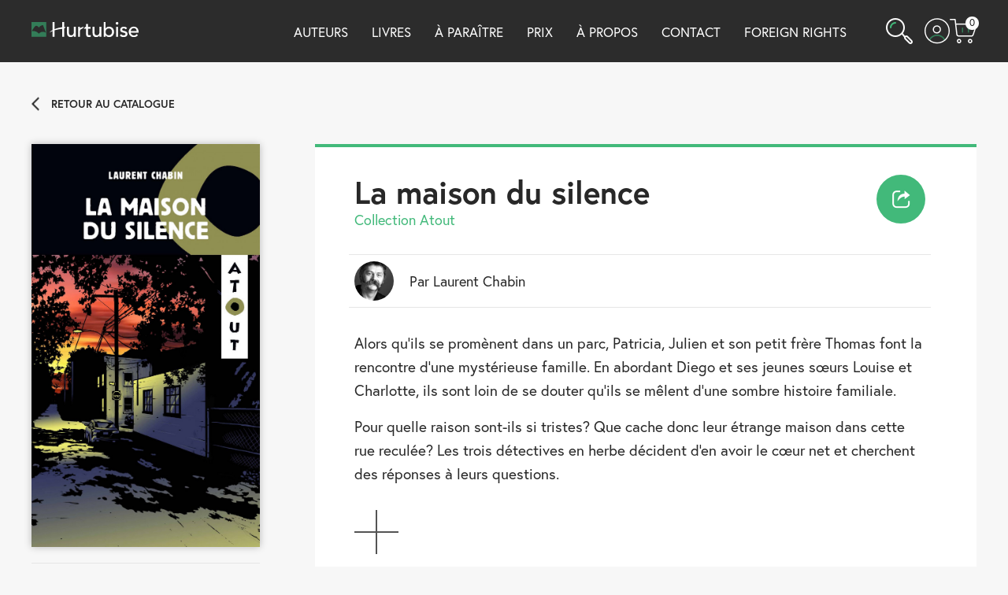

--- FILE ---
content_type: text/html; charset=UTF-8
request_url: https://editionshurtubise.com/livre/la-maison-du-silence/
body_size: 24149
content:
<!DOCTYPE html>
<html lang="fr-FR" class="no-js">

<head>
    <meta charset="utf-8" />
    <meta http-equiv="x-ua-compatible" content="ie=edge">
    <meta name="viewport" content="width=device-width, initial-scale=1.0" />
    <link rel="shortcut icon" href="https://editionshurtubise.com/wp-content/themes/hmh-theme-hurtubise/img/favicon.ico" type="image/x-icon" />
    <link href="https://editionshurtubise.com/wp-content/themes/hmh-theme-hurtubise/img/apple-touch-icon.png" rel="apple-touch-icon" />
    <meta name='robots' content='index, follow, max-image-preview:large, max-snippet:-1, max-video-preview:-1' />
	<style>img:is([sizes="auto" i], [sizes^="auto," i]) { contain-intrinsic-size: 3000px 1500px }</style>
	<script id="cookie-law-info-gcm-var-js">
var _ckyGcm = {"status":true,"default_settings":[{"analytics":"denied","advertisement":"denied","functional":"denied","necessary":"granted","ad_user_data":"denied","ad_personalization":"denied","regions":"All"}],"wait_for_update":2000,"url_passthrough":false,"ads_data_redaction":false}</script>
<script id="cookie-law-info-gcm-js" type="text/javascript" src="https://editionshurtubise.com/wp-content/plugins/cookie-law-info/lite/frontend/js/gcm.min.js"></script> <script id="cookieyes" type="text/javascript" src="https://cdn-cookieyes.com/client_data/0ee55e3caaa649453f3cc0f1/script.js"></script>
	<!-- This site is optimized with the Yoast SEO plugin v25.0 - https://yoast.com/wordpress/plugins/seo/ -->
	<title>La maison du silence - Éditions Hurtubise</title>
	<meta property="og:locale" content="fr_FR" />
	<meta property="og:type" content="website" />
	<meta property="og:site_name" content="Éditions Hurtubise" />
	<meta name="twitter:card" content="summary_large_image" />
	<meta name="twitter:site" content="@_Hurtubise" />
	<script type="application/ld+json" class="yoast-schema-graph">{"@context":"https://schema.org","@graph":[{"@type":"WebSite","@id":"https://editionshurtubise.com/#website","url":"https://editionshurtubise.com/","name":"Éditions Hurtubise","description":"","potentialAction":[{"@type":"SearchAction","target":{"@type":"EntryPoint","urlTemplate":"https://editionshurtubise.com/?s={search_term_string}"},"query-input":{"@type":"PropertyValueSpecification","valueRequired":true,"valueName":"search_term_string"}}],"inLanguage":"fr-FR"}]}</script>
	<!-- / Yoast SEO plugin. -->


<link rel='dns-prefetch' href='//js.stripe.com' />
<link rel='dns-prefetch' href='//checkout.stripe.com' />
<link rel='dns-prefetch' href='//use.typekit.net' />

    <meta property="og:locale" content="fr_FR"/>    <meta property="og:type" content="website"/>    <meta property="og:title" content="La maison du silence - Éditions Hurtubise"/>    <meta property="og:site_name" content="Éditions Hurtubise"/>    <meta property="og:url" content="https://editionshurtubise.com/livre/la-maison-du-silence"/>    <meta property="og:image" content="https://medias.groupehmh.com/storage/medias/2108/facebook-L97828972383221.jpg?v=1525824713"/>    <meta name="twitter:card" content="summary_large_image"/>    <meta name="twitter:title" content="La maison du silence - Éditions Hurtubise"/>    <meta name="twitter:image" content="https://medias.groupehmh.com/storage/medias/2108/facebook-L97828972383221.jpg?v=1525824713"/>    <meta name="description" content="Alors qu'ils se promènent dans un parc, Patricia, Julien et son petit frère Thomas font la rencontre d'une mystérieuse..."/>
<script type="text/javascript">
/* <![CDATA[ */
window._wpemojiSettings = {"baseUrl":"https:\/\/s.w.org\/images\/core\/emoji\/15.0.3\/72x72\/","ext":".png","svgUrl":"https:\/\/s.w.org\/images\/core\/emoji\/15.0.3\/svg\/","svgExt":".svg","source":{"concatemoji":"https:\/\/editionshurtubise.com\/wp-includes\/js\/wp-emoji-release.min.js?ver=fb012937e9fd837b4d77a8c69ad23c46"}};
/*! This file is auto-generated */
!function(i,n){var o,s,e;function c(e){try{var t={supportTests:e,timestamp:(new Date).valueOf()};sessionStorage.setItem(o,JSON.stringify(t))}catch(e){}}function p(e,t,n){e.clearRect(0,0,e.canvas.width,e.canvas.height),e.fillText(t,0,0);var t=new Uint32Array(e.getImageData(0,0,e.canvas.width,e.canvas.height).data),r=(e.clearRect(0,0,e.canvas.width,e.canvas.height),e.fillText(n,0,0),new Uint32Array(e.getImageData(0,0,e.canvas.width,e.canvas.height).data));return t.every(function(e,t){return e===r[t]})}function u(e,t,n){switch(t){case"flag":return n(e,"\ud83c\udff3\ufe0f\u200d\u26a7\ufe0f","\ud83c\udff3\ufe0f\u200b\u26a7\ufe0f")?!1:!n(e,"\ud83c\uddfa\ud83c\uddf3","\ud83c\uddfa\u200b\ud83c\uddf3")&&!n(e,"\ud83c\udff4\udb40\udc67\udb40\udc62\udb40\udc65\udb40\udc6e\udb40\udc67\udb40\udc7f","\ud83c\udff4\u200b\udb40\udc67\u200b\udb40\udc62\u200b\udb40\udc65\u200b\udb40\udc6e\u200b\udb40\udc67\u200b\udb40\udc7f");case"emoji":return!n(e,"\ud83d\udc26\u200d\u2b1b","\ud83d\udc26\u200b\u2b1b")}return!1}function f(e,t,n){var r="undefined"!=typeof WorkerGlobalScope&&self instanceof WorkerGlobalScope?new OffscreenCanvas(300,150):i.createElement("canvas"),a=r.getContext("2d",{willReadFrequently:!0}),o=(a.textBaseline="top",a.font="600 32px Arial",{});return e.forEach(function(e){o[e]=t(a,e,n)}),o}function t(e){var t=i.createElement("script");t.src=e,t.defer=!0,i.head.appendChild(t)}"undefined"!=typeof Promise&&(o="wpEmojiSettingsSupports",s=["flag","emoji"],n.supports={everything:!0,everythingExceptFlag:!0},e=new Promise(function(e){i.addEventListener("DOMContentLoaded",e,{once:!0})}),new Promise(function(t){var n=function(){try{var e=JSON.parse(sessionStorage.getItem(o));if("object"==typeof e&&"number"==typeof e.timestamp&&(new Date).valueOf()<e.timestamp+604800&&"object"==typeof e.supportTests)return e.supportTests}catch(e){}return null}();if(!n){if("undefined"!=typeof Worker&&"undefined"!=typeof OffscreenCanvas&&"undefined"!=typeof URL&&URL.createObjectURL&&"undefined"!=typeof Blob)try{var e="postMessage("+f.toString()+"("+[JSON.stringify(s),u.toString(),p.toString()].join(",")+"));",r=new Blob([e],{type:"text/javascript"}),a=new Worker(URL.createObjectURL(r),{name:"wpTestEmojiSupports"});return void(a.onmessage=function(e){c(n=e.data),a.terminate(),t(n)})}catch(e){}c(n=f(s,u,p))}t(n)}).then(function(e){for(var t in e)n.supports[t]=e[t],n.supports.everything=n.supports.everything&&n.supports[t],"flag"!==t&&(n.supports.everythingExceptFlag=n.supports.everythingExceptFlag&&n.supports[t]);n.supports.everythingExceptFlag=n.supports.everythingExceptFlag&&!n.supports.flag,n.DOMReady=!1,n.readyCallback=function(){n.DOMReady=!0}}).then(function(){return e}).then(function(){var e;n.supports.everything||(n.readyCallback(),(e=n.source||{}).concatemoji?t(e.concatemoji):e.wpemoji&&e.twemoji&&(t(e.twemoji),t(e.wpemoji)))}))}((window,document),window._wpemojiSettings);
/* ]]> */
</script>
<style id='wp-emoji-styles-inline-css' type='text/css'>

	img.wp-smiley, img.emoji {
		display: inline !important;
		border: none !important;
		box-shadow: none !important;
		height: 1em !important;
		width: 1em !important;
		margin: 0 0.07em !important;
		vertical-align: -0.1em !important;
		background: none !important;
		padding: 0 !important;
	}
</style>
<link rel='stylesheet' id='wp-block-library-css' href='https://editionshurtubise.com/wp-includes/css/dist/block-library/style.min.css?ver=fb012937e9fd837b4d77a8c69ad23c46' type='text/css' media='all' />
<style id='classic-theme-styles-inline-css' type='text/css'>
/*! This file is auto-generated */
.wp-block-button__link{color:#fff;background-color:#32373c;border-radius:9999px;box-shadow:none;text-decoration:none;padding:calc(.667em + 2px) calc(1.333em + 2px);font-size:1.125em}.wp-block-file__button{background:#32373c;color:#fff;text-decoration:none}
</style>
<style id='global-styles-inline-css' type='text/css'>
:root{--wp--preset--aspect-ratio--square: 1;--wp--preset--aspect-ratio--4-3: 4/3;--wp--preset--aspect-ratio--3-4: 3/4;--wp--preset--aspect-ratio--3-2: 3/2;--wp--preset--aspect-ratio--2-3: 2/3;--wp--preset--aspect-ratio--16-9: 16/9;--wp--preset--aspect-ratio--9-16: 9/16;--wp--preset--color--black: #000000;--wp--preset--color--cyan-bluish-gray: #abb8c3;--wp--preset--color--white: #ffffff;--wp--preset--color--pale-pink: #f78da7;--wp--preset--color--vivid-red: #cf2e2e;--wp--preset--color--luminous-vivid-orange: #ff6900;--wp--preset--color--luminous-vivid-amber: #fcb900;--wp--preset--color--light-green-cyan: #7bdcb5;--wp--preset--color--vivid-green-cyan: #00d084;--wp--preset--color--pale-cyan-blue: #8ed1fc;--wp--preset--color--vivid-cyan-blue: #0693e3;--wp--preset--color--vivid-purple: #9b51e0;--wp--preset--gradient--vivid-cyan-blue-to-vivid-purple: linear-gradient(135deg,rgba(6,147,227,1) 0%,rgb(155,81,224) 100%);--wp--preset--gradient--light-green-cyan-to-vivid-green-cyan: linear-gradient(135deg,rgb(122,220,180) 0%,rgb(0,208,130) 100%);--wp--preset--gradient--luminous-vivid-amber-to-luminous-vivid-orange: linear-gradient(135deg,rgba(252,185,0,1) 0%,rgba(255,105,0,1) 100%);--wp--preset--gradient--luminous-vivid-orange-to-vivid-red: linear-gradient(135deg,rgba(255,105,0,1) 0%,rgb(207,46,46) 100%);--wp--preset--gradient--very-light-gray-to-cyan-bluish-gray: linear-gradient(135deg,rgb(238,238,238) 0%,rgb(169,184,195) 100%);--wp--preset--gradient--cool-to-warm-spectrum: linear-gradient(135deg,rgb(74,234,220) 0%,rgb(151,120,209) 20%,rgb(207,42,186) 40%,rgb(238,44,130) 60%,rgb(251,105,98) 80%,rgb(254,248,76) 100%);--wp--preset--gradient--blush-light-purple: linear-gradient(135deg,rgb(255,206,236) 0%,rgb(152,150,240) 100%);--wp--preset--gradient--blush-bordeaux: linear-gradient(135deg,rgb(254,205,165) 0%,rgb(254,45,45) 50%,rgb(107,0,62) 100%);--wp--preset--gradient--luminous-dusk: linear-gradient(135deg,rgb(255,203,112) 0%,rgb(199,81,192) 50%,rgb(65,88,208) 100%);--wp--preset--gradient--pale-ocean: linear-gradient(135deg,rgb(255,245,203) 0%,rgb(182,227,212) 50%,rgb(51,167,181) 100%);--wp--preset--gradient--electric-grass: linear-gradient(135deg,rgb(202,248,128) 0%,rgb(113,206,126) 100%);--wp--preset--gradient--midnight: linear-gradient(135deg,rgb(2,3,129) 0%,rgb(40,116,252) 100%);--wp--preset--font-size--small: 13px;--wp--preset--font-size--medium: 20px;--wp--preset--font-size--large: 36px;--wp--preset--font-size--x-large: 42px;--wp--preset--spacing--20: 0,44rem;--wp--preset--spacing--30: 0,67rem;--wp--preset--spacing--40: 1rem;--wp--preset--spacing--50: 1,5rem;--wp--preset--spacing--60: 2,25rem;--wp--preset--spacing--70: 3,38rem;--wp--preset--spacing--80: 5,06rem;--wp--preset--shadow--natural: 6px 6px 9px rgba(0, 0, 0, 0.2);--wp--preset--shadow--deep: 12px 12px 50px rgba(0, 0, 0, 0.4);--wp--preset--shadow--sharp: 6px 6px 0px rgba(0, 0, 0, 0.2);--wp--preset--shadow--outlined: 6px 6px 0px -3px rgba(255, 255, 255, 1), 6px 6px rgba(0, 0, 0, 1);--wp--preset--shadow--crisp: 6px 6px 0px rgba(0, 0, 0, 1);}:where(.is-layout-flex){gap: 0.5em;}:where(.is-layout-grid){gap: 0.5em;}body .is-layout-flex{display: flex;}.is-layout-flex{flex-wrap: wrap;align-items: center;}.is-layout-flex > :is(*, div){margin: 0;}body .is-layout-grid{display: grid;}.is-layout-grid > :is(*, div){margin: 0;}:where(.wp-block-columns.is-layout-flex){gap: 2em;}:where(.wp-block-columns.is-layout-grid){gap: 2em;}:where(.wp-block-post-template.is-layout-flex){gap: 1.25em;}:where(.wp-block-post-template.is-layout-grid){gap: 1.25em;}.has-black-color{color: var(--wp--preset--color--black) !important;}.has-cyan-bluish-gray-color{color: var(--wp--preset--color--cyan-bluish-gray) !important;}.has-white-color{color: var(--wp--preset--color--white) !important;}.has-pale-pink-color{color: var(--wp--preset--color--pale-pink) !important;}.has-vivid-red-color{color: var(--wp--preset--color--vivid-red) !important;}.has-luminous-vivid-orange-color{color: var(--wp--preset--color--luminous-vivid-orange) !important;}.has-luminous-vivid-amber-color{color: var(--wp--preset--color--luminous-vivid-amber) !important;}.has-light-green-cyan-color{color: var(--wp--preset--color--light-green-cyan) !important;}.has-vivid-green-cyan-color{color: var(--wp--preset--color--vivid-green-cyan) !important;}.has-pale-cyan-blue-color{color: var(--wp--preset--color--pale-cyan-blue) !important;}.has-vivid-cyan-blue-color{color: var(--wp--preset--color--vivid-cyan-blue) !important;}.has-vivid-purple-color{color: var(--wp--preset--color--vivid-purple) !important;}.has-black-background-color{background-color: var(--wp--preset--color--black) !important;}.has-cyan-bluish-gray-background-color{background-color: var(--wp--preset--color--cyan-bluish-gray) !important;}.has-white-background-color{background-color: var(--wp--preset--color--white) !important;}.has-pale-pink-background-color{background-color: var(--wp--preset--color--pale-pink) !important;}.has-vivid-red-background-color{background-color: var(--wp--preset--color--vivid-red) !important;}.has-luminous-vivid-orange-background-color{background-color: var(--wp--preset--color--luminous-vivid-orange) !important;}.has-luminous-vivid-amber-background-color{background-color: var(--wp--preset--color--luminous-vivid-amber) !important;}.has-light-green-cyan-background-color{background-color: var(--wp--preset--color--light-green-cyan) !important;}.has-vivid-green-cyan-background-color{background-color: var(--wp--preset--color--vivid-green-cyan) !important;}.has-pale-cyan-blue-background-color{background-color: var(--wp--preset--color--pale-cyan-blue) !important;}.has-vivid-cyan-blue-background-color{background-color: var(--wp--preset--color--vivid-cyan-blue) !important;}.has-vivid-purple-background-color{background-color: var(--wp--preset--color--vivid-purple) !important;}.has-black-border-color{border-color: var(--wp--preset--color--black) !important;}.has-cyan-bluish-gray-border-color{border-color: var(--wp--preset--color--cyan-bluish-gray) !important;}.has-white-border-color{border-color: var(--wp--preset--color--white) !important;}.has-pale-pink-border-color{border-color: var(--wp--preset--color--pale-pink) !important;}.has-vivid-red-border-color{border-color: var(--wp--preset--color--vivid-red) !important;}.has-luminous-vivid-orange-border-color{border-color: var(--wp--preset--color--luminous-vivid-orange) !important;}.has-luminous-vivid-amber-border-color{border-color: var(--wp--preset--color--luminous-vivid-amber) !important;}.has-light-green-cyan-border-color{border-color: var(--wp--preset--color--light-green-cyan) !important;}.has-vivid-green-cyan-border-color{border-color: var(--wp--preset--color--vivid-green-cyan) !important;}.has-pale-cyan-blue-border-color{border-color: var(--wp--preset--color--pale-cyan-blue) !important;}.has-vivid-cyan-blue-border-color{border-color: var(--wp--preset--color--vivid-cyan-blue) !important;}.has-vivid-purple-border-color{border-color: var(--wp--preset--color--vivid-purple) !important;}.has-vivid-cyan-blue-to-vivid-purple-gradient-background{background: var(--wp--preset--gradient--vivid-cyan-blue-to-vivid-purple) !important;}.has-light-green-cyan-to-vivid-green-cyan-gradient-background{background: var(--wp--preset--gradient--light-green-cyan-to-vivid-green-cyan) !important;}.has-luminous-vivid-amber-to-luminous-vivid-orange-gradient-background{background: var(--wp--preset--gradient--luminous-vivid-amber-to-luminous-vivid-orange) !important;}.has-luminous-vivid-orange-to-vivid-red-gradient-background{background: var(--wp--preset--gradient--luminous-vivid-orange-to-vivid-red) !important;}.has-very-light-gray-to-cyan-bluish-gray-gradient-background{background: var(--wp--preset--gradient--very-light-gray-to-cyan-bluish-gray) !important;}.has-cool-to-warm-spectrum-gradient-background{background: var(--wp--preset--gradient--cool-to-warm-spectrum) !important;}.has-blush-light-purple-gradient-background{background: var(--wp--preset--gradient--blush-light-purple) !important;}.has-blush-bordeaux-gradient-background{background: var(--wp--preset--gradient--blush-bordeaux) !important;}.has-luminous-dusk-gradient-background{background: var(--wp--preset--gradient--luminous-dusk) !important;}.has-pale-ocean-gradient-background{background: var(--wp--preset--gradient--pale-ocean) !important;}.has-electric-grass-gradient-background{background: var(--wp--preset--gradient--electric-grass) !important;}.has-midnight-gradient-background{background: var(--wp--preset--gradient--midnight) !important;}.has-small-font-size{font-size: var(--wp--preset--font-size--small) !important;}.has-medium-font-size{font-size: var(--wp--preset--font-size--medium) !important;}.has-large-font-size{font-size: var(--wp--preset--font-size--large) !important;}.has-x-large-font-size{font-size: var(--wp--preset--font-size--x-large) !important;}
:where(.wp-block-post-template.is-layout-flex){gap: 1.25em;}:where(.wp-block-post-template.is-layout-grid){gap: 1.25em;}
:where(.wp-block-columns.is-layout-flex){gap: 2em;}:where(.wp-block-columns.is-layout-grid){gap: 2em;}
:root :where(.wp-block-pullquote){font-size: 1.5em;line-height: 1.6;}
</style>
<link rel='stylesheet' id='stripe-checkout-button-css' href='https://checkout.stripe.com/v3/checkout/button.css' type='text/css' media='all' />
<link rel='stylesheet' id='simpay-public-css' href='https://editionshurtubise.com/wp-content/plugins/wp-simple-pay-pro-3/includes/core/assets/css/simpay-public.min.css?ver=4.13.1' type='text/css' media='all' />
<link rel='stylesheet' id='simpay-public-pro-css' href='https://editionshurtubise.com/wp-content/plugins/wp-simple-pay-pro-3/includes/pro/assets/css/simpay-public-pro.min.css?ver=4.13.1' type='text/css' media='all' />
<link rel='stylesheet' id='typekit-font-css' href='https://use.typekit.net/zda6hgw.css?ver=0.31.2' type='text/css' media='all' />
<link rel='stylesheet' id='lity-css-css' href='https://editionshurtubise.com/wp-content/themes/hmh-theme-commun/node_modules/lity/dist/lity.min.css?ver=0.31.2' type='text/css' media='all' />
<link rel='stylesheet' id='hmh-theme-css-css' href='https://editionshurtubise.com/wp-content/themes/hmh-theme-hurtubise/dist/app.css?id=9f0c3799d971ed872d33&#038;ver=0.31.2' type='text/css' media='all' />
<link rel='stylesheet' id='dashicons-css' href='https://editionshurtubise.com/wp-includes/css/dashicons.min.css?ver=fb012937e9fd837b4d77a8c69ad23c46' type='text/css' media='all' />
<link rel='stylesheet' id='acf-global-css' href='https://editionshurtubise.com/wp-content/plugins/advanced-custom-fields-pro/assets/build/css/acf-global.min.css?ver=6.3.11' type='text/css' media='all' />
<link rel='stylesheet' id='acf-input-css' href='https://editionshurtubise.com/wp-content/plugins/advanced-custom-fields-pro/assets/build/css/acf-input.min.css?ver=6.3.11' type='text/css' media='all' />
<link rel='stylesheet' id='acf-pro-input-css' href='https://editionshurtubise.com/wp-content/plugins/advanced-custom-fields-pro/assets/build/css/pro/acf-pro-input.min.css?ver=6.3.11' type='text/css' media='all' />
<link rel='stylesheet' id='select2-css' href='https://editionshurtubise.com/wp-content/plugins/advanced-custom-fields-pro/assets/inc/select2/4/select2.min.css?ver=4.0.13' type='text/css' media='all' />
<link rel='stylesheet' id='acf-datepicker-css' href='https://editionshurtubise.com/wp-content/plugins/advanced-custom-fields-pro/assets/inc/datepicker/jquery-ui.min.css?ver=1.11.4' type='text/css' media='all' />
<link rel='stylesheet' id='acf-timepicker-css' href='https://editionshurtubise.com/wp-content/plugins/advanced-custom-fields-pro/assets/inc/timepicker/jquery-ui-timepicker-addon.min.css?ver=1.6.1' type='text/css' media='all' />
<link rel='stylesheet' id='wp-color-picker-css' href='https://editionshurtubise.com/wp-admin/css/color-picker.min.css?ver=fb012937e9fd837b4d77a8c69ad23c46' type='text/css' media='all' />
<link rel='stylesheet' id='cs-css' href='https://editionshurtubise.com/wp-content/plugins/cornerstone/assets/css/site/cs.7.5.15.css?ver=7.5.15' type='text/css' media='all' />
<style id='cs-inline-css' type='text/css'>
@media (min-width:1200px){.x-hide-xl{display:none !important;}}@media (min-width:979px) and (max-width:1199px){.x-hide-lg{display:none !important;}}@media (min-width:767px) and (max-width:978px){.x-hide-md{display:none !important;}}@media (min-width:480px) and (max-width:766px){.x-hide-sm{display:none !important;}}@media (max-width:479px){.x-hide-xs{display:none !important;}} :root{--x-container-width:calc(100% - 2rem);--x-container-max-width:64rem;--x-a-color:#0073e6;--x-a-text-decoration:none solid auto #0073e6;--x-a-text-underline-offset:0.085em;--x-a-int-color:rgba(0,115,230,0.88);--x-a-int-text-decoration-color:rgba(0,115,230,0.88);--x-root-color:#000000;--x-root-font-family:"Helvetica Neue",Helvetica,Arial,sans-serif;--x-root-font-size:18px;--x-root-font-style:normal;--x-root-font-weight:400;--x-root-letter-spacing:0em;--x-root-line-height:1.6;--x-h1-color:#000000;--x-h1-font-family:inherit;--x-h1-font-size:3.815em;--x-h1-font-style:inherit;--x-h1-font-weight:inherit;--x-h1-letter-spacing:inherit;--x-h1-line-height:1.115;--x-h1-text-transform:inherit;--x-h2-color:#000000;--x-h2-font-family:inherit;--x-h2-font-size:3.052em;--x-h2-font-style:inherit;--x-h2-font-weight:inherit;--x-h2-letter-spacing:inherit;--x-h2-line-height:1.125;--x-h2-text-transform:inherit;--x-h3-color:#000000;--x-h3-font-family:inherit;--x-h3-font-size:2.441em;--x-h3-font-style:inherit;--x-h3-font-weight:inherit;--x-h3-letter-spacing:inherit;--x-h3-line-height:1.15;--x-h3-text-transform:inherit;--x-h4-color:#000000;--x-h4-font-family:inherit;--x-h4-font-size:1.953em;--x-h4-font-style:inherit;--x-h4-font-weight:inherit;--x-h4-letter-spacing:inherit;--x-h4-line-height:1.2;--x-h4-text-transform:inherit;--x-h5-color:#000000;--x-h5-font-family:inherit;--x-h5-font-size:1.563em;--x-h5-font-style:inherit;--x-h5-font-weight:inherit;--x-h5-letter-spacing:inherit;--x-h5-line-height:1.25;--x-h5-text-transform:inherit;--x-h6-color:#000000;--x-h6-font-family:inherit;--x-h6-font-size:1.25em;--x-h6-font-style:inherit;--x-h6-font-weight:inherit;--x-h6-letter-spacing:inherit;--x-h6-line-height:1.265;--x-h6-text-transform:inherit;--x-label-color:#000000;--x-label-font-family:inherit;--x-label-font-size:0.8em;--x-label-font-style:inherit;--x-label-font-weight:bold;--x-label-letter-spacing:inherit;--x-label-line-height:1.285;--x-label-text-transform:inherit;--x-input-font-family:inherit;--x-input-font-weight:;--x-input-box-shadow:;--x-input-int-box-shadow:;--x-select-indicator-image:url("data:image/svg+xml,%3Csvg xmlns='http://www.w3.org/2000/svg' viewBox='0 0 16 16'%3E%3Ctitle%3Eselect-84%3C/title%3E%3Cg fill=''%3E%3Cpath d='M7.4,1.2l-5,4l1.2,1.6L8,3.3l4.4,3.5l1.2-1.6l-5-4C8.3,0.9,7.7,0.9,7.4,1.2z'%3E%3C/path%3E %3Cpath d='M8,12.7L3.6,9.2l-1.2,1.6l5,4C7.6,14.9,7.8,15,8,15s0.4-0.1,0.6-0.2l5-4l-1.2-1.6L8,12.7z'%3E%3C/path%3E%3C/g%3E%3C/svg%3E");--x-select-indicator-hover-image:url("data:image/svg+xml,%3Csvg xmlns='http://www.w3.org/2000/svg' viewBox='0 0 16 16'%3E%3Ctitle%3Eselect-84%3C/title%3E%3Cg fill=''%3E%3Cpath d='M7.4,1.2l-5,4l1.2,1.6L8,3.3l4.4,3.5l1.2-1.6l-5-4C8.3,0.9,7.7,0.9,7.4,1.2z'%3E%3C/path%3E %3Cpath d='M8,12.7L3.6,9.2l-1.2,1.6l5,4C7.6,14.9,7.8,15,8,15s0.4-0.1,0.6-0.2l5-4l-1.2-1.6L8,12.7z'%3E%3C/path%3E%3C/g%3E%3C/svg%3E");--x-select-indicator-focus-image:url("data:image/svg+xml,%3Csvg xmlns='http://www.w3.org/2000/svg' viewBox='0 0 16 16'%3E%3Ctitle%3Eselect-84%3C/title%3E%3Cg fill=''%3E%3Cpath d='M7.4,1.2l-5,4l1.2,1.6L8,3.3l4.4,3.5l1.2-1.6l-5-4C8.3,0.9,7.7,0.9,7.4,1.2z'%3E%3C/path%3E %3Cpath d='M8,12.7L3.6,9.2l-1.2,1.6l5,4C7.6,14.9,7.8,15,8,15s0.4-0.1,0.6-0.2l5-4l-1.2-1.6L8,12.7z'%3E%3C/path%3E%3C/g%3E%3C/svg%3E");--x-date-indicator-image:url("data:image/svg+xml,%3Csvg xmlns='http://www.w3.org/2000/svg' viewBox='0 0 16 16'%3E%3Ctitle%3Eevent-confirm%3C/title%3E%3Cg fill=''%3E%3Cpath d='M11,16a1,1,0,0,1-.707-.293l-2-2,1.414-1.414L11,13.586l3.293-3.293,1.414,1.414-4,4A1,1,0,0,1,11,16Z'%3E%3C/path%3E %3Cpath d='M7,14H2V5H14V9h2V3a1,1,0,0,0-1-1H13V0H11V2H9V0H7V2H5V0H3V2H1A1,1,0,0,0,0,3V15a1,1,0,0,0,1,1H7Z'%3E%3C/path%3E%3C/g%3E%3C/svg%3E");--x-date-indicator-hover-image:url("data:image/svg+xml,%3Csvg xmlns='http://www.w3.org/2000/svg' viewBox='0 0 16 16'%3E%3Ctitle%3Eevent-confirm%3C/title%3E%3Cg fill=''%3E%3Cpath d='M11,16a1,1,0,0,1-.707-.293l-2-2,1.414-1.414L11,13.586l3.293-3.293,1.414,1.414-4,4A1,1,0,0,1,11,16Z'%3E%3C/path%3E %3Cpath d='M7,14H2V5H14V9h2V3a1,1,0,0,0-1-1H13V0H11V2H9V0H7V2H5V0H3V2H1A1,1,0,0,0,0,3V15a1,1,0,0,0,1,1H7Z'%3E%3C/path%3E%3C/g%3E%3C/svg%3E");--x-date-indicator-focus-image:url("data:image/svg+xml,%3Csvg xmlns='http://www.w3.org/2000/svg' viewBox='0 0 16 16'%3E%3Ctitle%3Eevent-confirm%3C/title%3E%3Cg fill=''%3E%3Cpath d='M11,16a1,1,0,0,1-.707-.293l-2-2,1.414-1.414L11,13.586l3.293-3.293,1.414,1.414-4,4A1,1,0,0,1,11,16Z'%3E%3C/path%3E %3Cpath d='M7,14H2V5H14V9h2V3a1,1,0,0,0-1-1H13V0H11V2H9V0H7V2H5V0H3V2H1A1,1,0,0,0,0,3V15a1,1,0,0,0,1,1H7Z'%3E%3C/path%3E%3C/g%3E%3C/svg%3E");--x-time-indicator-image:url("data:image/svg+xml,%3Csvg xmlns='http://www.w3.org/2000/svg' viewBox='0 0 16 16'%3E%3Ctitle%3Ewatch-2%3C/title%3E%3Cg fill=''%3E%3Cpath d='M14,8c0-1.8-0.8-3.4-2-4.5V1c0-0.6-0.4-1-1-1H5C4.4,0,4,0.4,4,1v2.5C2.8,4.6,2,6.2,2,8s0.8,3.4,2,4.5V15 c0,0.6,0.4,1,1,1h6c0.6,0,1-0.4,1-1v-2.5C13.2,11.4,14,9.8,14,8z M8,12c-2.2,0-4-1.8-4-4s1.8-4,4-4s4,1.8,4,4S10.2,12,8,12z'%3E%3C/path%3E%3C/g%3E%3C/svg%3E");--x-time-indicator-hover-image:url("data:image/svg+xml,%3Csvg xmlns='http://www.w3.org/2000/svg' viewBox='0 0 16 16'%3E%3Ctitle%3Ewatch-2%3C/title%3E%3Cg fill=''%3E%3Cpath d='M14,8c0-1.8-0.8-3.4-2-4.5V1c0-0.6-0.4-1-1-1H5C4.4,0,4,0.4,4,1v2.5C2.8,4.6,2,6.2,2,8s0.8,3.4,2,4.5V15 c0,0.6,0.4,1,1,1h6c0.6,0,1-0.4,1-1v-2.5C13.2,11.4,14,9.8,14,8z M8,12c-2.2,0-4-1.8-4-4s1.8-4,4-4s4,1.8,4,4S10.2,12,8,12z'%3E%3C/path%3E%3C/g%3E%3C/svg%3E");--x-time-indicator-focus-image:url("data:image/svg+xml,%3Csvg xmlns='http://www.w3.org/2000/svg' viewBox='0 0 16 16'%3E%3Ctitle%3Ewatch-2%3C/title%3E%3Cg fill=''%3E%3Cpath d='M14,8c0-1.8-0.8-3.4-2-4.5V1c0-0.6-0.4-1-1-1H5C4.4,0,4,0.4,4,1v2.5C2.8,4.6,2,6.2,2,8s0.8,3.4,2,4.5V15 c0,0.6,0.4,1,1,1h6c0.6,0,1-0.4,1-1v-2.5C13.2,11.4,14,9.8,14,8z M8,12c-2.2,0-4-1.8-4-4s1.8-4,4-4s4,1.8,4,4S10.2,12,8,12z'%3E%3C/path%3E%3C/g%3E%3C/svg%3E");--x-search-indicator-image:url("data:image/svg+xml,%3Csvg xmlns='http://www.w3.org/2000/svg' viewBox='0 0 16 16'%3E%3Ctitle%3Ee-remove%3C/title%3E%3Cg fill=''%3E%3Cpath d='M14.7,1.3c-0.4-0.4-1-0.4-1.4,0L8,6.6L2.7,1.3c-0.4-0.4-1-0.4-1.4,0s-0.4,1,0,1.4L6.6,8l-5.3,5.3 c-0.4,0.4-0.4,1,0,1.4C1.5,14.9,1.7,15,2,15s0.5-0.1,0.7-0.3L8,9.4l5.3,5.3c0.2,0.2,0.5,0.3,0.7,0.3s0.5-0.1,0.7-0.3 c0.4-0.4,0.4-1,0-1.4L9.4,8l5.3-5.3C15.1,2.3,15.1,1.7,14.7,1.3z'%3E%3C/path%3E%3C/g%3E%3C/svg%3E");--x-search-indicator-hover-image:url("data:image/svg+xml,%3Csvg xmlns='http://www.w3.org/2000/svg' viewBox='0 0 16 16'%3E%3Ctitle%3Ee-remove%3C/title%3E%3Cg fill=''%3E%3Cpath d='M14.7,1.3c-0.4-0.4-1-0.4-1.4,0L8,6.6L2.7,1.3c-0.4-0.4-1-0.4-1.4,0s-0.4,1,0,1.4L6.6,8l-5.3,5.3 c-0.4,0.4-0.4,1,0,1.4C1.5,14.9,1.7,15,2,15s0.5-0.1,0.7-0.3L8,9.4l5.3,5.3c0.2,0.2,0.5,0.3,0.7,0.3s0.5-0.1,0.7-0.3 c0.4-0.4,0.4-1,0-1.4L9.4,8l5.3-5.3C15.1,2.3,15.1,1.7,14.7,1.3z'%3E%3C/path%3E%3C/g%3E%3C/svg%3E");--x-search-indicator-focus-image:url("data:image/svg+xml,%3Csvg xmlns='http://www.w3.org/2000/svg' viewBox='0 0 16 16'%3E%3Ctitle%3Ee-remove%3C/title%3E%3Cg fill=''%3E%3Cpath d='M14.7,1.3c-0.4-0.4-1-0.4-1.4,0L8,6.6L2.7,1.3c-0.4-0.4-1-0.4-1.4,0s-0.4,1,0,1.4L6.6,8l-5.3,5.3 c-0.4,0.4-0.4,1,0,1.4C1.5,14.9,1.7,15,2,15s0.5-0.1,0.7-0.3L8,9.4l5.3,5.3c0.2,0.2,0.5,0.3,0.7,0.3s0.5-0.1,0.7-0.3 c0.4-0.4,0.4-1,0-1.4L9.4,8l5.3-5.3C15.1,2.3,15.1,1.7,14.7,1.3z'%3E%3C/path%3E%3C/g%3E%3C/svg%3E");--x-number-indicator-image:url("data:image/svg+xml,%3Csvg xmlns='http://www.w3.org/2000/svg' viewBox='0 0 16 16'%3E%3Ctitle%3Eselect-83%3C/title%3E%3Cg%3E%3Cpolygon fill='' points='2,6 14,6 8,0 '%3E%3C/polygon%3E %3Cpolygon fill='' points='8,16 14,10 2,10 '%3E%3C/polygon%3E%3C/g%3E%3C/svg%3E");--x-number-indicator-hover-image:url("data:image/svg+xml,%3Csvg xmlns='http://www.w3.org/2000/svg' viewBox='0 0 16 16'%3E%3Ctitle%3Eselect-83%3C/title%3E%3Cg%3E%3Cpolygon fill='' points='2,6 14,6 8,0 '%3E%3C/polygon%3E %3Cpolygon fill='' points='8,16 14,10 2,10 '%3E%3C/polygon%3E%3C/g%3E%3C/svg%3E");--x-number-indicator-focus-image:url("data:image/svg+xml,%3Csvg xmlns='http://www.w3.org/2000/svg' viewBox='0 0 16 16'%3E%3Ctitle%3Eselect-83%3C/title%3E%3Cg%3E%3Cpolygon fill='' points='2,6 14,6 8,0 '%3E%3C/polygon%3E %3Cpolygon fill='' points='8,16 14,10 2,10 '%3E%3C/polygon%3E%3C/g%3E%3C/svg%3E");--x-radio-marker:url("data:image/svg+xml,%3Csvg xmlns='http://www.w3.org/2000/svg' viewBox='0 0 16 16'%3E%3Ctitle%3Eshape-oval%3C/title%3E%3Cg fill=''%3E%3Ccircle cx='8' cy='8' r='8'%3E%3C/circle%3E%3C/g%3E%3C/svg%3E");--x-checkbox-marker:url("data:image/svg+xml,%3Csvg xmlns='http://www.w3.org/2000/svg' viewBox='0 0 16 16'%3E%3Ctitle%3Eo-check%3C/title%3E%3Cg fill=''%3E%3Cpolygon points='5.6,8.4 1.6,6 0,7.6 5.6,14 16,3.6 14.4,2 '%3E%3C/polygon%3E%3C/g%3E%3C/svg%3E");--x-rc-box-shadow:;--x-rc-int-box-shadow:;--x-rc-checked-box-shadow:;--x-submit-font-weight:;--x-submit-box-shadow:;--x-submit-int-box-shadow:;}:root .x-container.max{max-width:var(--x-container-max-width);}:root .x-container.width{width:var(--x-container-width);}.bg .mejs-container,.x-video .mejs-container{position:unset !important;} @font-face{font-family:'FontAwesomePro';font-style:normal;font-weight:900;font-display:block;src:url('https://editionshurtubise.com/wp-content/plugins/cornerstone/assets/fonts/fa-solid-900.woff2?ver=6.5.2') format('woff2'),url('https://editionshurtubise.com/wp-content/plugins/cornerstone/assets/fonts/fa-solid-900.ttf?ver=6.5.2') format('truetype');}[data-x-fa-pro-icon]{font-family:"FontAwesomePro" !important;}[data-x-fa-pro-icon]:before{content:attr(data-x-fa-pro-icon);}[data-x-icon],[data-x-icon-o],[data-x-icon-l],[data-x-icon-s],[data-x-icon-b],[data-x-icon-sr],[data-x-icon-ss],[data-x-icon-sl],[data-x-fa-pro-icon],[class*="cs-fa-"]{display:inline-flex;font-style:normal;font-weight:400;text-decoration:inherit;text-rendering:auto;-webkit-font-smoothing:antialiased;-moz-osx-font-smoothing:grayscale;}[data-x-icon].left,[data-x-icon-o].left,[data-x-icon-l].left,[data-x-icon-s].left,[data-x-icon-b].left,[data-x-icon-sr].left,[data-x-icon-ss].left,[data-x-icon-sl].left,[data-x-fa-pro-icon].left,[class*="cs-fa-"].left{margin-right:0.5em;}[data-x-icon].right,[data-x-icon-o].right,[data-x-icon-l].right,[data-x-icon-s].right,[data-x-icon-b].right,[data-x-icon-sr].right,[data-x-icon-ss].right,[data-x-icon-sl].right,[data-x-fa-pro-icon].right,[class*="cs-fa-"].right{margin-left:0.5em;}[data-x-icon]:before,[data-x-icon-o]:before,[data-x-icon-l]:before,[data-x-icon-s]:before,[data-x-icon-b]:before,[data-x-icon-sr]:before,[data-x-icon-ss]:before,[data-x-icon-sl]:before,[data-x-fa-pro-icon]:before,[class*="cs-fa-"]:before{line-height:1;}@font-face{font-family:'FontAwesome';font-style:normal;font-weight:900;font-display:block;src:url('https://editionshurtubise.com/wp-content/plugins/cornerstone/assets/fonts/fa-solid-900.woff2?ver=6.5.2') format('woff2'),url('https://editionshurtubise.com/wp-content/plugins/cornerstone/assets/fonts/fa-solid-900.ttf?ver=6.5.2') format('truetype');}[data-x-icon],[data-x-icon-s],[data-x-icon][class*="cs-fa-"]{font-family:"FontAwesome" !important;font-weight:900;}[data-x-icon]:before,[data-x-icon][class*="cs-fa-"]:before{content:attr(data-x-icon);}[data-x-icon-s]:before{content:attr(data-x-icon-s);}@font-face{font-family:'FontAwesomeRegular';font-style:normal;font-weight:400;font-display:block;src:url('https://editionshurtubise.com/wp-content/plugins/cornerstone/assets/fonts/fa-regular-400.woff2?ver=6.5.2') format('woff2'),url('https://editionshurtubise.com/wp-content/plugins/cornerstone/assets/fonts/fa-regular-400.ttf?ver=6.5.2') format('truetype');}@font-face{font-family:'FontAwesomePro';font-style:normal;font-weight:400;font-display:block;src:url('https://editionshurtubise.com/wp-content/plugins/cornerstone/assets/fonts/fa-regular-400.woff2?ver=6.5.2') format('woff2'),url('https://editionshurtubise.com/wp-content/plugins/cornerstone/assets/fonts/fa-regular-400.ttf?ver=6.5.2') format('truetype');}[data-x-icon-o]{font-family:"FontAwesomeRegular" !important;}[data-x-icon-o]:before{content:attr(data-x-icon-o);}@font-face{font-family:'FontAwesomeLight';font-style:normal;font-weight:300;font-display:block;src:url('https://editionshurtubise.com/wp-content/plugins/cornerstone/assets/fonts/fa-light-300.woff2?ver=6.5.2') format('woff2'),url('https://editionshurtubise.com/wp-content/plugins/cornerstone/assets/fonts/fa-light-300.ttf?ver=6.5.2') format('truetype');}@font-face{font-family:'FontAwesomePro';font-style:normal;font-weight:300;font-display:block;src:url('https://editionshurtubise.com/wp-content/plugins/cornerstone/assets/fonts/fa-light-300.woff2?ver=6.5.2') format('woff2'),url('https://editionshurtubise.com/wp-content/plugins/cornerstone/assets/fonts/fa-light-300.ttf?ver=6.5.2') format('truetype');}[data-x-icon-l]{font-family:"FontAwesomeLight" !important;font-weight:300;}[data-x-icon-l]:before{content:attr(data-x-icon-l);}@font-face{font-family:'FontAwesomeBrands';font-style:normal;font-weight:normal;font-display:block;src:url('https://editionshurtubise.com/wp-content/plugins/cornerstone/assets/fonts/fa-brands-400.woff2?ver=6.5.2') format('woff2'),url('https://editionshurtubise.com/wp-content/plugins/cornerstone/assets/fonts/fa-brands-400.ttf?ver=6.5.2') format('truetype');}[data-x-icon-b]{font-family:"FontAwesomeBrands" !important;}[data-x-icon-b]:before{content:attr(data-x-icon-b);}
</style>
<script type="text/javascript" src="https://editionshurtubise.com/wp-includes/js/jquery/jquery.min.js?ver=3.7.1" id="jquery-core-js"></script>
<script type="text/javascript" src="https://editionshurtubise.com/wp-includes/js/jquery/jquery-migrate.min.js?ver=3.4.1" id="jquery-migrate-js"></script>
<script type="text/javascript" src="https://editionshurtubise.com/wp-includes/js/dist/dom-ready.min.js?ver=f77871ff7694fffea381" id="wp-dom-ready-js"></script>
<script type="text/javascript" src="https://editionshurtubise.com/wp-includes/js/dist/hooks.min.js?ver=4d63a3d491d11ffd8ac6" id="wp-hooks-js"></script>
<script type="text/javascript" src="https://editionshurtubise.com/wp-includes/js/dist/i18n.min.js?ver=5e580eb46a90c2b997e6" id="wp-i18n-js"></script>
<script type="text/javascript" id="wp-i18n-js-after">
/* <![CDATA[ */
wp.i18n.setLocaleData( { 'text direction\u0004ltr': [ 'ltr' ] } );
/* ]]> */
</script>
<script type="text/javascript" id="wp-a11y-js-translations">
/* <![CDATA[ */
( function( domain, translations ) {
	var localeData = translations.locale_data[ domain ] || translations.locale_data.messages;
	localeData[""].domain = domain;
	wp.i18n.setLocaleData( localeData, domain );
} )( "default", {"translation-revision-date":"2025-02-06 14:03:49+0000","generator":"GlotPress\/4.0.1","domain":"messages","locale_data":{"messages":{"":{"domain":"messages","plural-forms":"nplurals=2; plural=n > 1;","lang":"fr"},"Notifications":["Notifications"]}},"comment":{"reference":"wp-includes\/js\/dist\/a11y.js"}} );
/* ]]> */
</script>
<script type="text/javascript" src="https://editionshurtubise.com/wp-includes/js/dist/a11y.min.js?ver=3156534cc54473497e14" id="wp-a11y-js"></script>
<script type="text/javascript" src="https://editionshurtubise.com/wp-content/themes/hmh-theme-commun/js/jquery-ui.min.js?ver=0.31.2" id="jquery-ui-js"></script>
<script type="text/javascript" src="https://editionshurtubise.com/wp-content/themes/hmh-theme-commun/js/bodyscrolllock.min.js?ver=0.31.2" id="bodyscrolllock-js"></script>
<script type="text/javascript" src="https://editionshurtubise.com/wp-content/themes/hmh-theme-commun/node_modules/trunk8/trunk8.js?ver=0.31.2" id="trunk8-js"></script>
<script type="text/javascript" src="https://editionshurtubise.com/wp-content/themes/hmh-theme-commun/node_modules/lity/dist/lity.min.js?ver=0.31.2" id="lity-js-js"></script>
<script type="text/javascript" id="hmh-theme-js-js-extra">
/* <![CDATA[ */
var hmh = {"templates":{"blocPrix":"<article class=\"prix\">\n    <a href=\"{{ prix.livre.url }}\" class=\"bloc-prix\">\n        <div class=\"grid-x grid-margin-x align-top\">\n            <div class=\"cell shrink annee-outter\">\n                <div class=\"annee\">{{ prix.annee }}<\/div>\n            <\/div>\n            <div class=\"cell auto section-livre\">\n                <div class=\"grid-x grid-margin-x align-top\">\n                    <div class=\"cell shrink livre-couverture\">\n                        {{#prix.livre.urlsImage.small}}\n                            <img src=\"{{ prix.livre.urlsImage.small }}\">\n                        {{\/prix.livre.urlsImage.small}}\n                        {{^prix.livre.urlsImage.small}}\n                            <img src=\"{{ prix.livre.urlsImage.placeholder }}\">\n                        {{\/prix.livre.urlsImage.small}}\n                    <\/div>\n                    <div class=\"cell auto detail\">\n                        <h1 class=\"livre-titre\">{{{ prix.livre.titre }}}<\/h1>\n                        <div class=\"livre-tome\">{{ prix.livre.tome }}<\/div>\n                        <div class=\"livre-auteur\">{{ prix.livre.enumerationAuteurs }}<\/div>\n                        <div class=\"prix\">\n                            <div class=\"titre-prix\">{{ prix.concours.nom }}{{#prix.categorie_genre}} ({{\n                                prix.categorie_genre.nom}}){{\/prix.categorie_genre}}\n                            <\/div>\n                            <div class=\"rang-prix\">{{ prix.prix.nom }}<\/div>\n                        <\/div>\n                    <\/div>\n                <\/div>\n            <\/div>\n        <\/div>\n    <\/a>\n<\/article>","paths":{"blocPrix":["\/mnt\/hosting\/var\/www\/groupehmh.com_www\/_home\/site\/html\/releases\/20260115114710\/dist\/wp-content\/themes\/hmh-theme-hurtubise\/templates\/prix\/parts\/bloc-prix.mustache.php","\/mnt\/hosting\/var\/www\/groupehmh.com_www\/_home\/site\/html\/releases\/20260115114710\/dist\/wp-content\/themes\/hmh-theme-commun\/templates\/prix\/parts\/bloc-prix.mustache.php"],"blocAuteur":["\/mnt\/hosting\/var\/www\/groupehmh.com_www\/_home\/site\/html\/releases\/20260115114710\/dist\/wp-content\/themes\/hmh-theme-commun\/templates\/auteurs\/parts\/bloc-auteur.mustache.php"],"office":["\/mnt\/hosting\/var\/www\/groupehmh.com_www\/_home\/site\/html\/releases\/20260115114710\/dist\/wp-content\/themes\/hmh-theme-commun\/templates\/shortcodes\/office.mustache.php"],"livres":["\/mnt\/hosting\/var\/www\/groupehmh.com_www\/_home\/site\/html\/releases\/20260115114710\/dist\/wp-content\/themes\/hmh-theme-commun\/templates\/shortcodes\/livres.mustache.php"],"blocLivre":["\/mnt\/hosting\/var\/www\/groupehmh.com_www\/_home\/site\/html\/releases\/20260115114710\/dist\/wp-content\/themes\/hmh-theme-commun\/templates\/shortcodes\/bloc-livre.mustache.php"],"blocCollection":["\/mnt\/hosting\/var\/www\/groupehmh.com_www\/_home\/site\/html\/releases\/20260115114710\/dist\/wp-content\/themes\/hmh-theme-commun\/templates\/collections\/parts\/bloc-collection.mustache.php"],"blocAParaitre":["\/mnt\/hosting\/var\/www\/groupehmh.com_www\/_home\/site\/html\/releases\/20260115114710\/dist\/wp-content\/themes\/hmh-theme-commun\/templates\/a-paraitre\/parts\/bloc-a-paraitre.mustache.php"],"blocClassification":["\/mnt\/hosting\/var\/www\/groupehmh.com_www\/_home\/site\/html\/releases\/20260115114710\/dist\/wp-content\/themes\/hmh-theme-commun\/templates\/classification\/parts\/bloc-classification.mustache.php"],"blocSommaireCommandeListe":["\/mnt\/hosting\/var\/www\/groupehmh.com_www\/_home\/site\/html\/releases\/20260115114710\/dist\/wp-content\/themes\/hmh-theme-commun\/templates\/zoneclient\/sommaire_commandes\/bloc-sommaire-commande-liste.mustache.php"],"blocEtatDeCompteListe":["\/mnt\/hosting\/var\/www\/groupehmh.com_www\/_home\/site\/html\/releases\/20260115114710\/dist\/wp-content\/themes\/hmh-theme-commun\/templates\/zoneclient\/etat_de_compte\/bloc-etat-de-compte-liste.mustache.php"],"blocNoteListe":["\/mnt\/hosting\/var\/www\/groupehmh.com_www\/_home\/site\/html\/releases\/20260115114710\/dist\/wp-content\/themes\/hmh-theme-commun\/templates\/zoneclient\/note\/bloc-note-liste.mustache.php"],"blocConsignationDepotListe":["\/mnt\/hosting\/var\/www\/groupehmh.com_www\/_home\/site\/html\/releases\/20260115114710\/dist\/wp-content\/themes\/hmh-theme-commun\/templates\/zoneclient\/consignation_depot\/bloc-consignation-depot-liste.mustache.php"],"blocPreNoteListe":["\/mnt\/hosting\/var\/www\/groupehmh.com_www\/_home\/site\/html\/releases\/20260115114710\/dist\/wp-content\/themes\/hmh-theme-commun\/templates\/zoneclient\/pre_note\/bloc-pre-note-liste.mustache.php"],"apiIndisponible":["\/mnt\/hosting\/var\/www\/groupehmh.com_www\/_home\/site\/html\/releases\/20260115114710\/dist\/wp-content\/themes\/hmh-theme-commun\/templates\/zoneclient\/commun\/blocs\/api-indisponible.mustache.php"],"aucunResultatsTableau":["\/mnt\/hosting\/var\/www\/groupehmh.com_www\/_home\/site\/html\/releases\/20260115114710\/dist\/wp-content\/themes\/hmh-theme-commun\/templates\/zoneclient\/commun\/blocs\/aucun-resultats-tableau.mustache.php"],"blocFactureDebitListe":["\/mnt\/hosting\/var\/www\/groupehmh.com_www\/_home\/site\/html\/releases\/20260115114710\/dist\/wp-content\/themes\/hmh-theme-commun\/templates\/zoneclient\/facture_debit\/bloc-facture-debit-liste.mustache.php"],"categoriesFiltres":["\/mnt\/hosting\/var\/www\/groupehmh.com_www\/_home\/site\/html\/releases\/20260115114710\/dist\/wp-content\/themes\/hmh-theme-commun\/templates\/recherche\/parts\/categories-filtres.mustache.php"],"categorieFiltre":["\/mnt\/hosting\/var\/www\/groupehmh.com_www\/_home\/site\/html\/releases\/20260115114710\/dist\/wp-content\/themes\/hmh-theme-commun\/templates\/recherche\/parts\/categorie-filtre.mustache.php"],"categorieFiltreItem":["\/mnt\/hosting\/var\/www\/groupehmh.com_www\/_home\/site\/html\/releases\/20260115114710\/dist\/wp-content\/themes\/hmh-theme-commun\/templates\/recherche\/parts\/categorie-filtre-item.mustache.php"],"soustitre":["\/mnt\/hosting\/var\/www\/groupehmh.com_www\/_home\/site\/html\/releases\/20260115114710\/dist\/wp-content\/themes\/hmh-theme-commun\/templates\/catalogue\/parts\/bloc-livre\/soustitre.mustache.php"],"resume":["\/mnt\/hosting\/var\/www\/groupehmh.com_www\/_home\/site\/html\/releases\/20260115114710\/dist\/wp-content\/themes\/hmh-theme-commun\/templates\/catalogue\/parts\/bloc-livre\/resume.mustache.php"],"statut":["\/mnt\/hosting\/var\/www\/groupehmh.com_www\/_home\/site\/html\/releases\/20260115114710\/dist\/wp-content\/themes\/hmh-theme-commun\/templates\/catalogue\/parts\/bloc-livre\/statut.mustache.php"],"editeur":["\/mnt\/hosting\/var\/www\/groupehmh.com_www\/_home\/site\/html\/releases\/20260115114710\/dist\/wp-content\/themes\/hmh-theme-commun\/templates\/catalogue\/parts\/bloc-livre\/editeur.mustache.php"],"titre":["\/mnt\/hosting\/var\/www\/groupehmh.com_www\/_home\/site\/html\/releases\/20260115114710\/dist\/wp-content\/themes\/hmh-theme-commun\/templates\/catalogue\/parts\/bloc-livre\/titre.mustache.php"],"metas":["\/mnt\/hosting\/var\/www\/groupehmh.com_www\/_home\/site\/html\/releases\/20260115114710\/dist\/wp-content\/themes\/hmh-theme-commun\/templates\/catalogue\/parts\/bloc-livre\/metas.mustache.php"],"url":["\/mnt\/hosting\/var\/www\/groupehmh.com_www\/_home\/site\/html\/releases\/20260115114710\/dist\/wp-content\/themes\/hmh-theme-commun\/templates\/catalogue\/parts\/bloc-livre\/url.mustache.php"],"auteurs":["\/mnt\/hosting\/var\/www\/groupehmh.com_www\/_home\/site\/html\/releases\/20260115114710\/dist\/wp-content\/themes\/hmh-theme-commun\/templates\/catalogue\/parts\/bloc-livre\/auteurs.mustache.php"],"buyButtons":["\/mnt\/hosting\/var\/www\/groupehmh.com_www\/_home\/site\/html\/releases\/20260115114710\/dist\/wp-content\/themes\/hmh-theme-commun\/templates\/catalogue\/parts\/bloc-livre\/buy-buttons.mustache.php"],"image":["\/mnt\/hosting\/var\/www\/groupehmh.com_www\/_home\/site\/html\/releases\/20260115114710\/dist\/wp-content\/themes\/hmh-theme-commun\/templates\/catalogue\/parts\/bloc-livre\/image.mustache.php"],"prix":["\/mnt\/hosting\/var\/www\/groupehmh.com_www\/_home\/site\/html\/releases\/20260115114710\/dist\/wp-content\/themes\/hmh-theme-commun\/templates\/catalogue\/parts\/bloc-livre\/prix.mustache.php"],"blocLivreDetail":["\/mnt\/hosting\/var\/www\/groupehmh.com_www\/_home\/site\/html\/releases\/20260115114710\/dist\/wp-content\/themes\/hmh-theme-commun\/templates\/catalogue\/parts\/bloc-livre-detail.mustache.php"],"aucunResultats":["\/mnt\/hosting\/var\/www\/groupehmh.com_www\/_home\/site\/html\/releases\/20260115114710\/dist\/wp-content\/themes\/hmh-theme-commun\/templates\/catalogue\/parts\/aucun-resultats.mustache.php"],"pagination":["\/mnt\/hosting\/var\/www\/groupehmh.com_www\/_home\/site\/html\/releases\/20260115114710\/dist\/wp-content\/themes\/hmh-theme-commun\/templates\/catalogue\/parts\/pagination.mustache.php"],"blocLivreDetailListe":["\/mnt\/hosting\/var\/www\/groupehmh.com_www\/_home\/site\/html\/releases\/20260115114710\/dist\/wp-content\/themes\/hmh-theme-commun\/templates\/catalogue\/parts\/bloc-livre-detail-liste.mustache.php"]},"blocAuteur":"<article class=\"auteur auteur-{{auteur.id}}\">\n    <a href=\"{{auteur.url}}\" class=\"bloc-auteur\">\n        <div class=\"image\">\n            {{#auteur.urlsImage.medium}}\n                <img src=\"{{ auteur.urlsImage.medium }}\">\n            {{\/auteur.urlsImage.medium}}\n            {{^auteur.urlsImage.medium}}\n                <img src=\"{{ auteur.urlImagePlaceholder }}\">\n            {{\/auteur.urlsImage.medium}}\n        <\/div>\n        <div class=\"infos\">\n            <h1 class=\"titre\">{{ auteur.prenomNomComplet }}<\/h1>\n            <span class=\"fleche\"><\/span>\n        <\/div>\n    <\/a>\n<\/article>","office":"<div class=\"section-office\">\n    <h2 class=\"titre\">{{office.date}}<\/h1>\n\n    <div class=\"{{ classesLivres }}\">\n        {{#office.livres}}\n            {{{ . }}}\n        {{\/office.livres}}\n    <\/div>\n<\/div>\n","livres":"<div class=\"section-livres\">\n    <div class=\"{{ classesLivres }}\">\n        {{#livres}}\n            {{{ . }}}\n        {{\/livres}}\n    <\/div>\n<\/div>\n","blocLivre":"<article class=\"{{ classes }}\">\n    <a href=\"{{ livre.url }}\" class=\"bloc-livre-simple\">\n        <div class=\"image\">\n            {{#livre.urlsImage.small}}\n                <img src=\"{{ livre.urlsImage.small }}\">\n            {{\/livre.urlsImage.small}}\n            {{^livre.urlsImage.small}}\n                <img src=\"{{ livre.urlsImage.placeholder }}\">\n            {{\/livre.urlsImage.small}}\n        <\/div>\n        <div class=\"infos\">\n            <h1 class=\"titre\">{{{ livre.titre }}}<\/h1>\n            {{#livre.enumerationAuteurs}}\n                <p class=\"auteur\">\n                    {{{ livre.enumerationAuteurs }}}\n                <\/p>\n            {{\/livre.enumerationAuteurs}}\n        <\/div>\n    <\/a>\n<\/article>","blocCollection":"<article class=\"bloc-collection\">\n    <a href=\"{{ collection.url }}\">\n        <div class=\"bloc-collection__cover\">\n            {{#collection.logo}}\n                <img width=\"50\" height=\"50\" src=\"{{ collection.logo }}\">\n            {{\/collection.logo }}\n\n            {{^collection.logo}}\n                <img width=\"50\" height=\"50\" src=\"{{ collection.logoPlaceholder }}\">\n            {{\/collection.logo }}\n        <\/div>\n\n        <div class=\"bloc-collection__content\">\n            <h2 class=\"bloc-collection__titre\">{{{ collection.titre }}}<\/h2>\n\n            <div>{{{ collection.accroche }}}<\/div>\n        <\/div>\n    <\/a>\n<\/article>","blocAParaitre":"<article class=\"livre cell-xss cell small-6 medium-4 large-3 {{ classes }}\">\n    <a href=\"{{ livre.url }}\" class=\"bloc-livre-simple\">\n        <div class=\"image\">\n            {{#livre.urlsImage.medium}}\n                <img src=\"{{ livre.urlsImage.medium }}\">\n            {{\/livre.urlsImage.medium}}\n            {{^livre.urlsImage.medium}}\n                <img src=\"{{ livre.urlsImage.placeholder }}\">\n            {{\/livre.urlsImage.medium}}\n        <\/div>\n        <div class=\"infos\">\n            <h1 class=\"titre\">{{{ livre.titre }}}<\/h1>\n            {{#livre.enumerationAuteurs}}\n                <p class=\"auteur\">\n                    {{{ livre.enumerationAuteurs }}}\n                <\/p>\n            {{\/livre.enumerationAuteurs}}\n        <\/div>\n    <\/a>\n<\/article>","blocClassification":"<article class=\"livre cell-xss cell small-6 medium-4 large-3 {{ classes }}\">\n    <a href=\"{{ livre.url }}\" class=\"bloc-livre-simple\">\n        <div class=\"image\">\n            {{#livre.urlsImage.medium}}\n                <img src=\"{{ livre.urlsImage.medium }}\">\n            {{\/livre.urlsImage.medium}}\n            {{^livre.urlsImage.medium}}\n                <img src=\"{{ livre.urlsImage.placeholder }}\">\n            {{\/livre.urlsImage.medium}}\n        <\/div>\n        <div class=\"infos\">\n            <h1 class=\"titre\">{{{ livre.titre }}}<\/h1>\n            {{#livre.enumerationAuteurs}}\n                <p class=\"auteur\">\n                    {{{ livre.enumerationAuteurs }}}\n                <\/p>\n            {{\/livre.enumerationAuteurs}}\n        <\/div>\n    <\/a>\n<\/article>","dupes":{"blocPrix":["<article class=\"prix\">\n    <a href=\"{{ prix.livre.url }}\" class=\"bloc-prix\">\n        <div class=\"grid-x grid-margin-x align-top\">\n            <div class=\"cell shrink annee-outter\">\n                <div class=\"annee\">{{ prix.annee }}<\/div>\n            <\/div>\n            <div class=\"cell auto section-livre\">\n                <div class=\"grid-x grid-margin-x align-top\">\n                    <div class=\"cell shrink livre-couverture\">\n                        {{#prix.livre.urlsImage.small}}\n                            <img src=\"{{ prix.livre.urlsImage.small }}\">\n                        {{\/prix.livre.urlsImage.small}}\n                        {{^prix.livre.urlsImage.small}}\n                            <img src=\"{{ prix.livre.urlsImage.placeholder }}\">\n                        {{\/prix.livre.urlsImage.small}}\n                    <\/div>\n                    <div class=\"cell shrink detail\">\n                        <h1 class=\"livre-titre\">{{{ prix.livre.titre }}}<\/h1>\n                        <div class=\"livre-tome\">{{ prix.livre.tome }}<\/div>\n                        <div class=\"livre-auteur\">{{ prix.livre.enumerationAuteurs }}<\/div>\n                        <div class=\"label livre-editeur\">{{ prix.livre.editeur.nom }}<\/div>\n                    <\/div>\n                    <div class=\"cell shrink prix-outter\">\n                        <div class=\"prix\">\n                            <div class=\"titre-prix\">{{ prix.concours.nom }}{{#prix.categorie_genre}} ({{\n                                prix.categorie_genre.nom}}){{\/prix.categorie_genre}}\n                            <\/div>\n                            <div class=\"rang-prix\">{{ prix.prix.nom }}<\/div>\n                        <\/div>\n                    <\/div>\n                <\/div>\n            <\/div>\n        <\/div>\n    <\/a>\n<\/article>\n"]},"blocSommaireCommandeListe":"<tr>\r\n    <td>{{ sommaireCommande.bon }}<\/td>\r\n    <td>{{ sommaireCommande.number }}<\/td>\r\n    <td>{{ sommaireCommande.ordered_at }}<\/td>\r\n    <td>{{ sommaireCommande.delivered_at }}<\/td>\r\n    <td>{{ sommaireCommande.invoiced_at }}<\/td>\r\n    <td>{{ sommaireCommande.invoice_number }}<\/td>\r\n    <td>{{ sommaireCommande.status }}<\/td>\r\n    <td>\r\n        <div class=\"btn-liste btn-commande-detail\" data-commande_id=\"{{sommaireCommande.bon}}\">\r\n            <div class=\"spinner\">\r\n                <div class=\"loader\">\r\n                    <div class=\"loader__figure\"><\/div>\r\n                <\/div>\r\n            <\/div>\r\n        <\/div>\r\n    <\/td>\r\n<\/tr>\r\n","blocEtatDeCompteListe":"<tr>\r\n    <td>{{ etatDeCompteDetail.invoice_number }}<\/td>\r\n    <td>{{ etatDeCompteDetail.date_facture }}<\/td>\r\n    <td>{{ etatDeCompteDetail.debit }}<\/td>\r\n    <td>\r\n        {{#etatDeCompteDetail.payments}}\r\n        <div style=\"white-space: nowrap\">\r\n            {{amount}} le {{date_payment}}\r\n        <\/div>\r\n        {{\/etatDeCompteDetail.payments}}\r\n    <\/td>\r\n    <td>{{ etatDeCompteDetail.solde }}<\/td>\r\n    <td>{{ etatDeCompteDetail.day_count }}<\/td>\r\n    <td>{{ etatDeCompteDetail.date_due }}<\/td>\r\n<\/tr>\r\n","blocNoteListe":"<tr>\r\n    <td>{{ note.bon }}<\/td>\r\n    <td>{{ note.number }}<\/td>\r\n    <td>{{ note.ordered_at }}<\/td>\r\n    <td>{{ note.canceled_at }}<\/td>\r\n    <td>{{ note.product_number }}<\/td>\r\n    <td>{{ note.isbn }}<\/td>\r\n    <td>{{ note.title }}<\/td>\r\n    <td>{{ note.quantity }}<\/td>\r\n    <td>{{ note.prevu_recep_at }}<\/td>\r\n<\/tr>\r\n","blocConsignationDepotListe":"<tr>\r\n    <td>{{ consignationDepot.isbn }}<\/td>\r\n    <td>{{ consignationDepot.title }}<\/td>\r\n    <td>{{ consignationDepot.editeur }}<\/td>\r\n    <td>{{ consignationDepot.quantity }}<\/td>\r\n    <td>{{ consignationDepot.amount }}<\/td> \r\n<\/tr>\r\n","blocPreNoteListe":"<tr>\r\n    <td>{{ preNote.product_number }}<\/td>\r\n    <td>{{ preNote.isbn }}<\/td>\r\n    <td>{{ preNote.title }}<\/td>\r\n    <td>{{ preNote.quantity }}<\/td>\r\n\r\n    {{#preNote.date_office}}\r\n        <td data-timestamp=\"{{ dateOfficeTimeStampCalculator }}\">{{ preNote.date_office }}<\/td>\r\n    {{\/preNote.date_office}}\r\n    {{^preNote.date_office}}\r\n        <td>N\/D<\/td>\r\n    {{\/preNote.date_office}}\r\n<!--    <td>?????<\/td>-->\r\n<\/tr>\r\n","apiIndisponible":"<tr>\n    <td colspan=\"99999\">\n        <p class=\"aucun-resultats-tableau\">L\u2019acc\u00e8s aux donn\u00e9es du compte est temporairement indisponible. Merci de r\u00e9essayer plus tard.<\/p><\/td>\n<\/tr>\n","aucunResultatsTableau":"<tr>\r\n    <td colspan=\"99999\">\r\n        <p class=\"aucun-resultats-tableau\">Nous n'avons trouv\u00e9 aucun r\u00e9sultat pour cette recherche.<\/p><\/td>\r\n<\/tr>\r\n","blocFactureDebitListe":"<tr>\r\n    <td>{{ factureDebit.bon }}<\/td>\r\n    <td>{{ factureDebit.number }}<\/td>\r\n    <td>{{ factureDebit.invoice_number }}<\/td>\r\n    <td>{{ factureDebit.invoiced_at }}<\/td>\r\n    <td class=\"text-center\">\r\n        {{#factureDebit.has_invoice_number}}\r\n        <span class=\"btn-liste btn-export-facture\" data-numero_facture=\"{{factureDebit.invoice_number}}\"><\/span>\r\n        {{\/factureDebit.has_invoice_number}}\r\n    <\/td>\r\n<\/tr>\r\n","categoriesFiltres":"<div class=\"liste-filtres-inner\">\n    {{#categoriesFiltres}}\n        <div class=\"filtre filtre-auteur\" data-categorie-filtre-parent=\"{{ nomCategorieFiltre }}\">\n            {{{ html }}}\n        <\/div>\n    {{\/categoriesFiltres}}\n<\/div>","categorieFiltre":"<h3 class=\"titre-filtre\">{{ texte }}<\/h3>\n<div class=\"filtre-items\">\n    {{#filtres}}\n        {{{ . }}}\n    {{\/filtres}}\n<\/div>\n{{#voirPlus}}\n    <a href=\"#\" data-voir-plus=\"{{nomCategorieFiltre}}\">Voir plus<\/a>\n{{\/voirPlus}}","categorieFiltreItem":"<div class=\"filtre-item\" data-categorie-filtre=\"{{ nomCategorieFiltre }}\" data-categorie-filtre-value=\"{{ id }}\">{{{ texte }}} <span class=\"count\">({{ count }})<\/span><\/div>","soustitre":"{{#livre.sousTitre}}\n    <div class=\"livre-tome\">{{{ livre.sousTitre }}}<\/div>\n{{\/livre.sousTitre}}\n","resume":"{{#livre.resume}}\n    <div class=\"livre-resume\">\n        {{{ livre.resume }}}\n    <\/div>\n{{\/livre.resume}}","statut":"{{#livre.premierFormat.statut}}\n    <div class=\"livre-disponibilite {{ livre.premierFormat.statut.classe }}\">\n        {{ livre.premierFormat.statut.nom }}\n        {{#livre.premierFormat.dateReapprovisionnement}}\n            {{livre.premierFormat.dateReapprovisionnement}}\n        {{\/livre.premierFormat.dateReapprovisionnement}}\n    <\/div>\n{{\/livre.premierFormat.statut}}","editeur":"<div class=\"label livre-editeur\">{{ livre.editeur.nom }}<\/div>","titre":"<h1 class=\"livre-titre\">{{{ livre.titre }}}<\/h1>","metas":"<div class=\"livre-meta\">\n    {{#livre.premierFormat.dateParution}}\n        <div class=\"parution\">Parution : {{ livre.premierFormat.dateParution }}<\/div>\n    {{\/livre.premierFormat.dateParution}}\n    {{^livre.premierFormat.dateParution}}\n        {{#livre.premierFormat.anneeParution}}\n            <div class=\"parution\">Parution : {{ livre.premierFormat.anneeParution }}<\/div>\n        {{\/livre.premierFormat.anneeParution}}\n    {{\/livre.premierFormat.dateParution}}\n    {{#livre.isbnAvecLibelle}}\n        <div class=\"isbn\">{{ livre.isbnAvecLibelle }}<\/div>\n    {{\/livre.isbnAvecLibelle}}\n<\/div>","url":"{{livre.url}}","auteurs":"{{#livre.enumerationAuteurs}}\n    <div class=\"livre-auteur\">{{{ livre.enumerationAuteurs }}}<\/div>\n{{\/livre.enumerationAuteurs}}","buyButtons":"{{#livre.isAvailableToSale}}\n{{#livre.hasOneFormatAvailableToSale}}\n<div class=\"add-to-cart-format\">\n  {{#livre.formatPapier.isAvailableToSale}}\n  {{#livre.formatPapier.availableDedicace}}\n    <button x-data-add-item=\"{{{livre.formatPapier.idProduitDistribution}}}\" x-data-add-item-format=\"physicalDedicated\">\n        <div>\n            <span class=\"button-format\">Papier d\u00e9dicac\u00e9<\/span>\n            <span class=\"button-price\">{{{ livre.formatPapier.prixFormate }}}<\/span>\n        <\/div>\n        <span\n            x-data-item-title\n            x-data-item-success=\"<span class='icon-check'><\/span>\"\n            x-data-item-error=\"Il y a eu une erreur dans l'ajout au panier\"\n            x-data-loading-class=\"item-adding\"\n            x-data-added-class=\"item-added\"\n            x-data-error-class=\"item-error\"\n            class=\"icon-cart-wrap\"\n        >\n            <span class=\"icon-cart\"><\/span>\n        <\/span>\n        <span x-data-add-item-loader style=\"display: none\"><div class=\"button-spinner\"><\/div><\/span>\n    <\/button>\n  {{\/livre.formatPapier.availableDedicace}}\n  <button x-data-add-item=\"{{{livre.formatPapier.idProduitDistribution}}}\" x-data-add-item-format=\"physical\">\n      <div>\n          <span class=\"button-format\">Papier<\/span>\n          <span class=\"button-price\">{{{ livre.formatPapier.prixFormate }}}<\/span>\n      <\/div>\n      <span\n          x-data-item-title\n          x-data-item-success=\"<span class='icon-check'><\/span>\"\n          x-data-item-error=\"Il y a eu une erreur dans l'ajout au panier\"\n          x-data-loading-class=\"item-adding\"\n          x-data-added-class=\"item-added\"\n          x-data-error-class=\"item-error\"\n          class=\"icon-cart-wrap\"\n      >\n        <span class=\"icon-cart\"><\/span>\n      <\/span>\n      <span x-data-add-item-loader style=\"display: none\"><div class=\"button-spinner\"><\/div><\/span>\n  <\/button>\n  {{\/livre.formatPapier.isAvailableToSale}}\n\n  {{#livre.formatPdf.isAvailableToSale}}\n  <button x-data-add-item=\"{{{livre.formatPdf.idProduitDistribution}}}\" x-data-add-item-format=\"pdf\">\n      <div>\n          <span class=\"button-format\">PDF<\/span>\n          <span class=\"button-price\">{{{ livre.formatPdf.prixFormate }}}<\/span>\n      <\/div>\n      <span\n          x-data-item-title\n          x-data-item-success=\"<span class='icon-check'><\/span>\"\n          x-data-item-error=\"Il y a eu une erreur dans l'ajout au panier\"\n          x-data-loading-class=\"item-adding\"\n          x-data-added-class=\"item-added\"\n          x-data-error-class=\"item-error\"\n          class=\"icon-cart-wrap\"\n      >\n        <span class=\"icon-cart\"><\/span>\n      <\/span>\n      <span x-data-add-item-loader style=\"display: none\"><div class=\"button-spinner\"><\/div><\/span>\n  <\/button>\n  {{\/livre.formatPdf.isAvailableToSale}}\n  {{#livre.formatEpub.isAvailableToSale}}\n  <button x-data-add-item=\"{{{livre.formatEpub.idProduitDistribution}}}\" x-data-add-item-format=\"epub\">\n      <div>\n          <span class=\"button-format\">EPUB<\/span>\n          <span class=\"button-price\">{{{ livre.formatEpub.prixFormate }}}<\/span>\n      <\/div>\n\n      <span\n          x-data-item-title\n          x-data-item-success=\"<span class='icon-check'><\/span>\"\n          x-data-item-error=\"Il y a eu une erreur dans l'ajout au panier\"\n          x-data-loading-class=\"item-adding\"\n          x-data-added-class=\"item-added\"\n          x-data-error-class=\"item-error\"\n          class=\"icon-cart-wrap\"\n      >\n        <span class=\"icon-cart\"><\/span>\n      <\/span>\n      <span x-data-add-item-loader style=\"display: none\"><div class=\"button-spinner\"><\/div><\/span>\n  <\/button>\n  {{\/livre.formatEpub.isAvailableToSale}}\n<\/div>\n{{\/livre.hasOneFormatAvailableToSale}}\n{{\/livre.isAvailableToSale}}\n","image":"{{#livre.urlsImage.medium}}\n    <img src=\"{{ livre.urlsImage.medium }}\">\n{{\/livre.urlsImage.medium}}\n{{^livre.urlsImage.medium}}\n    <img src=\"{{ livre.urlsImage.placeholder }}\">\n{{\/livre.urlsImage.medium}}\n\n","prix":"{{#livre.premierFormat.prixFormate}}\n    <div class=\"livre-prix\">\n        {{{ livre.premierFormat.prixFormate }}}\n    <\/div>\n{{\/livre.premierFormat.prixFormate}}","blocLivreDetail":"<article class=\"bloc-livre-detail\">\n    <a href=\"{{livre.url}}\">\n        <div class=\"grid-x grid-margin-x align-top\">\n            <div class=\"cell shrink livre-couverture\">\n                {{#livre.urlsImage.medium}}\n    <img src=\"{{ livre.urlsImage.medium }}\">\n{{\/livre.urlsImage.medium}}\n{{^livre.urlsImage.medium}}\n    <img src=\"{{ livre.urlsImage.placeholder }}\">\n{{\/livre.urlsImage.medium}}\n\n            <\/div>\n            <div class=\"cell auto detail\">\n                <h1 class=\"livre-titre\">{{{ livre.titre }}}<\/h1>{{#livre.sousTitre}}\n    <div class=\"livre-tome\">{{{ livre.sousTitre }}}<\/div>\n{{\/livre.sousTitre}}\n{{#livre.enumerationAuteurs}}\n    <div class=\"livre-auteur\">{{{ livre.enumerationAuteurs }}}<\/div>\n{{\/livre.enumerationAuteurs}}<div class=\"livre-meta\">\n    {{#livre.premierFormat.dateParution}}\n        <div class=\"parution\">Parution : {{ livre.premierFormat.dateParution }}<\/div>\n    {{\/livre.premierFormat.dateParution}}\n    {{^livre.premierFormat.dateParution}}\n        {{#livre.premierFormat.anneeParution}}\n            <div class=\"parution\">Parution : {{ livre.premierFormat.anneeParution }}<\/div>\n        {{\/livre.premierFormat.anneeParution}}\n    {{\/livre.premierFormat.dateParution}}\n    {{#livre.isbnAvecLibelle}}\n        <div class=\"isbn\">{{ livre.isbnAvecLibelle }}<\/div>\n    {{\/livre.isbnAvecLibelle}}\n<\/div>{{#livre.resume}}\n    <div class=\"livre-resume\">\n        {{{ livre.resume }}}\n    <\/div>\n{{\/livre.resume}}{{#livre.isAvailableToSale}}\n{{#livre.hasOneFormatAvailableToSale}}\n<div class=\"add-to-cart-format\">\n  {{#livre.formatPapier.isAvailableToSale}}\n  {{#livre.formatPapier.availableDedicace}}\n    <button x-data-add-item=\"{{{livre.formatPapier.idProduitDistribution}}}\" x-data-add-item-format=\"physicalDedicated\">\n        <div>\n            <span class=\"button-format\">Papier d\u00e9dicac\u00e9<\/span>\n            <span class=\"button-price\">{{{ livre.formatPapier.prixFormate }}}<\/span>\n        <\/div>\n        <span\n            x-data-item-title\n            x-data-item-success=\"<span class='icon-check'><\/span>\"\n            x-data-item-error=\"Il y a eu une erreur dans l'ajout au panier\"\n            x-data-loading-class=\"item-adding\"\n            x-data-added-class=\"item-added\"\n            x-data-error-class=\"item-error\"\n            class=\"icon-cart-wrap\"\n        >\n            <span class=\"icon-cart\"><\/span>\n        <\/span>\n        <span x-data-add-item-loader style=\"display: none\"><div class=\"button-spinner\"><\/div><\/span>\n    <\/button>\n  {{\/livre.formatPapier.availableDedicace}}\n  <button x-data-add-item=\"{{{livre.formatPapier.idProduitDistribution}}}\" x-data-add-item-format=\"physical\">\n      <div>\n          <span class=\"button-format\">Papier<\/span>\n          <span class=\"button-price\">{{{ livre.formatPapier.prixFormate }}}<\/span>\n      <\/div>\n      <span\n          x-data-item-title\n          x-data-item-success=\"<span class='icon-check'><\/span>\"\n          x-data-item-error=\"Il y a eu une erreur dans l'ajout au panier\"\n          x-data-loading-class=\"item-adding\"\n          x-data-added-class=\"item-added\"\n          x-data-error-class=\"item-error\"\n          class=\"icon-cart-wrap\"\n      >\n        <span class=\"icon-cart\"><\/span>\n      <\/span>\n      <span x-data-add-item-loader style=\"display: none\"><div class=\"button-spinner\"><\/div><\/span>\n  <\/button>\n  {{\/livre.formatPapier.isAvailableToSale}}\n\n  {{#livre.formatPdf.isAvailableToSale}}\n  <button x-data-add-item=\"{{{livre.formatPdf.idProduitDistribution}}}\" x-data-add-item-format=\"pdf\">\n      <div>\n          <span class=\"button-format\">PDF<\/span>\n          <span class=\"button-price\">{{{ livre.formatPdf.prixFormate }}}<\/span>\n      <\/div>\n      <span\n          x-data-item-title\n          x-data-item-success=\"<span class='icon-check'><\/span>\"\n          x-data-item-error=\"Il y a eu une erreur dans l'ajout au panier\"\n          x-data-loading-class=\"item-adding\"\n          x-data-added-class=\"item-added\"\n          x-data-error-class=\"item-error\"\n          class=\"icon-cart-wrap\"\n      >\n        <span class=\"icon-cart\"><\/span>\n      <\/span>\n      <span x-data-add-item-loader style=\"display: none\"><div class=\"button-spinner\"><\/div><\/span>\n  <\/button>\n  {{\/livre.formatPdf.isAvailableToSale}}\n  {{#livre.formatEpub.isAvailableToSale}}\n  <button x-data-add-item=\"{{{livre.formatEpub.idProduitDistribution}}}\" x-data-add-item-format=\"epub\">\n      <div>\n          <span class=\"button-format\">EPUB<\/span>\n          <span class=\"button-price\">{{{ livre.formatEpub.prixFormate }}}<\/span>\n      <\/div>\n\n      <span\n          x-data-item-title\n          x-data-item-success=\"<span class='icon-check'><\/span>\"\n          x-data-item-error=\"Il y a eu une erreur dans l'ajout au panier\"\n          x-data-loading-class=\"item-adding\"\n          x-data-added-class=\"item-added\"\n          x-data-error-class=\"item-error\"\n          class=\"icon-cart-wrap\"\n      >\n        <span class=\"icon-cart\"><\/span>\n      <\/span>\n      <span x-data-add-item-loader style=\"display: none\"><div class=\"button-spinner\"><\/div><\/span>\n  <\/button>\n  {{\/livre.formatEpub.isAvailableToSale}}\n<\/div>\n{{\/livre.hasOneFormatAvailableToSale}}\n{{\/livre.isAvailableToSale}}\n            <\/div>\n        <\/div>\n    <\/a>\n<\/article>\n","aucunResultats":"<p class=\"aucun-resultats\">Nous n'avons trouv\u00e9 aucun r\u00e9sultat pour cette recherche.<\/p>","pagination":"{{#firstPage}}\n    <a href=\"#\" class=\"page-numbers first\" data-page=\"{{firstPage}}\"><span class=\"screen-reader-text\">Premi\u00e8re page<\/span><\/a>\n{{\/firstPage}}\n{{#prevPage}}\n    <a href=\"#\" class=\"page-numbers prev\" data-page=\"{{prevPage}}\"><span class=\"screen-reader-text\">Page pr\u00e9c\u00e9dente<\/span><\/a>\n{{\/prevPage}}\n{{#pages}}\n    <a href=\"#\" class=\"page-numbers{{#active}} current{{\/active}}\" data-page=\"{{page}}\">{{page}}<\/a>\n{{\/pages}}\n{{#nextPage}}\n    <a href=\"#\" class=\"page-numbers next\" data-page=\"{{nextPage}}\"><span class=\"screen-reader-text\">Page suivante<\/span><\/a>\n{{\/nextPage}}\n{{#lastPage}}\n    <a href=\"#\" class=\"page-numbers last\" data-page=\"{{lastPage}}\"><span class=\"screen-reader-text\">Derni\u00e8re page<\/span><\/a>\n{{\/lastPage}}","blocLivreDetailListe":"<article class=\"bloc-livre-detail\">\n    <a href=\"{{livre.url}}\">\n        <div class=\"grid-x grid-margin-x align-top\">\n            <div class=\"cell shrink livre-couverture\">\n                {{#livre.urlsImage.medium}}\n    <img src=\"{{ livre.urlsImage.medium }}\">\n{{\/livre.urlsImage.medium}}\n{{^livre.urlsImage.medium}}\n    <img src=\"{{ livre.urlsImage.placeholder }}\">\n{{\/livre.urlsImage.medium}}\n\n            <\/div>\n            <div class=\"cell auto detail\">\n                <h1 class=\"livre-titre\">{{{ livre.titre }}}<\/h1>{{#livre.sousTitre}}\n    <div class=\"livre-tome\">{{{ livre.sousTitre }}}<\/div>\n{{\/livre.sousTitre}}\n{{#livre.enumerationAuteurs}}\n    <div class=\"livre-auteur\">{{{ livre.enumerationAuteurs }}}<\/div>\n{{\/livre.enumerationAuteurs}}<div class=\"livre-meta\">\n    {{#livre.premierFormat.dateParution}}\n        <div class=\"parution\">Parution : {{ livre.premierFormat.dateParution }}<\/div>\n    {{\/livre.premierFormat.dateParution}}\n    {{^livre.premierFormat.dateParution}}\n        {{#livre.premierFormat.anneeParution}}\n            <div class=\"parution\">Parution : {{ livre.premierFormat.anneeParution }}<\/div>\n        {{\/livre.premierFormat.anneeParution}}\n    {{\/livre.premierFormat.dateParution}}\n    {{#livre.isbnAvecLibelle}}\n        <div class=\"isbn\">{{ livre.isbnAvecLibelle }}<\/div>\n    {{\/livre.isbnAvecLibelle}}\n<\/div>{{#livre.resume}}\n    <div class=\"livre-resume\">\n        {{{ livre.resume }}}\n    <\/div>\n{{\/livre.resume}}{{#livre.premierFormat.prixFormate}}\n    <div class=\"livre-prix\">\n        {{{ livre.premierFormat.prixFormate }}}\n    <\/div>\n{{\/livre.premierFormat.prixFormate}}            <\/div>\n        <\/div>\n    <\/a>\n<\/article>\n"},"NB_FILTRES_PAR_VUE":"10","NB_PAGES_AVANT_ET_APRES_MILIEU":"3","ajaxUrls":{"catalogue":"https:\/\/editionshurtubise.com\/catalogue","recherche":"https:\/\/editionshurtubise.com\/recherche","recherche_export_livres":"https:\/\/editionshurtubise.com\/recherche\/export_livres","auteurs":"https:\/\/editionshurtubise.com\/auteurs","prix":"https:\/\/editionshurtubise.com\/prix","collections":"https:\/\/editionshurtubise.com\/","aparaitre":"https:\/\/editionshurtubise.com\/a-paraitre","classification":"https:\/\/editionshurtubise.com\/classification","zone_client":{"sommaire_commandes":"https:\/\/editionshurtubise.com\/","facture_credit":"https:\/\/editionshurtubise.com\/","note":"https:\/\/editionshurtubise.com\/","pre_note":"https:\/\/editionshurtubise.com\/","consignation_depot":"https:\/\/editionshurtubise.com\/","etat_de_compte":"https:\/\/editionshurtubise.com\/"}},"traductions":{"officeDu":"Office du %s","remiseOfficeDu":"Remises \u00e0 l'office du %s","remiseOffice":"Remises \u00e0 l'office","toutCatalogueTitrePage":"Catalogue - \u00c9ditions Hurtubise","toutCatalogue":"Tout le catalogue","aucunResultat":"Aucun r\u00e9sultat","n_resultat":"%s r\u00e9sultat","n_resultats":"%s r\u00e9sultats","deselectionner":"D\u00e9selectionner","categoriesFiltres":{"auteurs":"Auteurs","sujets":"Genres et sujets","collections":"Collections","ages":"\u00c2ges","niveaux_scolaires_francais":"Niveaux scolaires fran\u00e7ais","niveaux_scolaires_quebecois":"Niveaux scolaires qu\u00e9b\u00e9cois","cycles_scolaires":"Cycles scolaires","echelles_cecr":"\u00c9chelle CECR","editeurs":"\u00c9diteurs","formats":"Formats","plage_prix":"Prix"}},"typesShortcode":{"enCours":"offices_en_cours","passes":"offices_passes"}};
/* ]]> */
</script>
<script type="text/javascript" src="https://editionshurtubise.com/wp-content/themes/hmh-theme-hurtubise/dist/app.js?id=0b6ed47c266f858a0832&amp;ver=0.31.2" id="hmh-theme-js-js"></script>
<script type="text/javascript" src="https://editionshurtubise.com/wp-includes/js/jquery/ui/core.min.js?ver=1.13.3" id="jquery-ui-core-js"></script>
<script type="text/javascript" src="https://editionshurtubise.com/wp-includes/js/jquery/ui/mouse.min.js?ver=1.13.3" id="jquery-ui-mouse-js"></script>
<script type="text/javascript" src="https://editionshurtubise.com/wp-includes/js/jquery/ui/sortable.min.js?ver=1.13.3" id="jquery-ui-sortable-js"></script>
<script type="text/javascript" src="https://editionshurtubise.com/wp-includes/js/jquery/ui/resizable.min.js?ver=1.13.3" id="jquery-ui-resizable-js"></script>
<script type="text/javascript" id="acf-js-extra">
/* <![CDATA[ */
var acfL10n = {"%d fields require attention":"%d champs n\u00e9cessitent votre attention","1 field requires attention":"Un champ n\u00e9cessite votre attention","Validation failed":"\u00c9chec de la validation","Are you sure?":"Confirmez-vous\u00a0?","Yes":"Oui","No":"Non","Remove":"Retirer","Cancel":"Annuler","The changes you made will be lost if you navigate away from this page":"Les modifications que vous avez effectu\u00e9es seront perdues si vous quittez cette page","Validation successful":"Validation r\u00e9ussie","Edit field group":"Modifier le groupe de champs","Select Image":"S\u00e9lectionner une image","Edit Image":"Modifier l\u2019image","Update Image":"Mettre \u00e0 jour l\u2019image","All images":"Toutes les images","Select File":"S\u00e9lectionner un fichier","Edit File":"Modifier le fichier","Update File":"Mettre \u00e0 jour le fichier","Maximum values reached ( {max} values )":"Valeurs maximum atteintes ({max} valeurs)","Loading":"Chargement","No matches found":"Aucune correspondance trouv\u00e9e","Sorry, this browser does not support geolocation":"D\u00e9sol\u00e9, ce navigateur ne prend pas en charge la g\u00e9olocalisation","Minimum rows not reached ({min} rows)":"Nombre minimal d\u2019\u00e9l\u00e9ments insuffisant ({min} \u00e9l\u00e9ments)","Maximum rows reached ({max} rows)":"Nombre maximal d\u2019\u00e9l\u00e9ments atteint ({max} \u00e9l\u00e9ments)","Error loading page":"Erreur de chargement de la page","Order will be assigned upon save":"L\u2019ordre sera assign\u00e9 apr\u00e8s l\u2019enregistrement","layout":"disposition","layouts":"dispositions","Fields":"Champs","This field requires at least {min} {label} {identifier}":"Ce champ requiert au moins {min} {label} {identifier}","This field has a limit of {max} {label} {identifier}":"Ce champ a une limite de {max} {label} {identifier}","{available} {label} {identifier} available (max {max})":"{available} {label} {identifier} disponible (max {max})","Flexible Content requires at least 1 layout":"Le contenu flexible n\u00e9cessite au moins une disposition","Add Image to Gallery":"Ajouter l\u2019image \u00e0 la galerie","Maximum selection reached":"Nombre de s\u00e9lections maximales atteint","Select.verb":"S\u00e9lectionner","Edit.verb":"Modifier","Update.verb":"Mettre \u00e0 jour","Uploaded to this post":"T\u00e9l\u00e9vers\u00e9 sur cette publication","Expand Details":"D\u00e9plier les d\u00e9tails","Collapse Details":"Replier les d\u00e9tails","Restricted":"Limit\u00e9"};
/* ]]> */
</script>
<script type="text/javascript" src="https://editionshurtubise.com/wp-content/plugins/advanced-custom-fields-pro/assets/build/js/acf.min.js?ver=6.3.11" id="acf-js"></script>
<script type="text/javascript" src="https://editionshurtubise.com/wp-content/plugins/advanced-custom-fields-pro/assets/build/js/acf-input.min.js?ver=6.3.11" id="acf-input-js"></script>
<script type="text/javascript" src="https://editionshurtubise.com/wp-content/plugins/advanced-custom-fields-pro/assets/build/js/pro/acf-pro-input.min.js?ver=6.3.11" id="acf-pro-input-js"></script>
<script type="text/javascript" src="https://editionshurtubise.com/wp-content/plugins/advanced-custom-fields-pro/assets/build/js/pro/acf-pro-ui-options-page.min.js?ver=6.3.11" id="acf-pro-ui-options-page-js"></script>
<script type="text/javascript" src="https://editionshurtubise.com/wp-content/plugins/advanced-custom-fields-pro/assets/inc/select2/4/select2.full.min.js?ver=4.0.13" id="select2-js"></script>
<script type="text/javascript" src="https://editionshurtubise.com/wp-includes/js/jquery/ui/datepicker.min.js?ver=1.13.3" id="jquery-ui-datepicker-js"></script>
<script type="text/javascript" id="jquery-ui-datepicker-js-after">
/* <![CDATA[ */
jQuery(function(jQuery){jQuery.datepicker.setDefaults({"closeText":"Fermer","currentText":"Aujourd\u2019hui","monthNames":["janvier","f\u00e9vrier","mars","avril","mai","juin","juillet","ao\u00fbt","septembre","octobre","novembre","d\u00e9cembre"],"monthNamesShort":["Jan","F\u00e9v","Mar","Avr","Mai","Juin","Juil","Ao\u00fbt","Sep","Oct","Nov","D\u00e9c"],"nextText":"Suivant","prevText":"Pr\u00e9c\u00e9dent","dayNames":["dimanche","lundi","mardi","mercredi","jeudi","vendredi","samedi"],"dayNamesShort":["dim","lun","mar","mer","jeu","ven","sam"],"dayNamesMin":["D","L","M","M","J","V","S"],"dateFormat":"d MM yy","firstDay":0,"isRTL":false});});
/* ]]> */
</script>
<script type="text/javascript" src="https://editionshurtubise.com/wp-content/plugins/advanced-custom-fields-pro/assets/inc/timepicker/jquery-ui-timepicker-addon.min.js?ver=1.6.1" id="acf-timepicker-js"></script>
<script type="text/javascript" src="https://editionshurtubise.com/wp-includes/js/jquery/ui/draggable.min.js?ver=1.13.3" id="jquery-ui-draggable-js"></script>
<script type="text/javascript" src="https://editionshurtubise.com/wp-includes/js/jquery/ui/slider.min.js?ver=1.13.3" id="jquery-ui-slider-js"></script>
<script type="text/javascript" src="https://editionshurtubise.com/wp-includes/js/jquery/jquery.ui.touch-punch.js?ver=0.2.2" id="jquery-touch-punch-js"></script>
<script type="text/javascript" src="https://editionshurtubise.com/wp-admin/js/iris.min.js?ver=1.0.7" id="iris-js"></script>
<script type="text/javascript" id="wp-color-picker-js-translations">
/* <![CDATA[ */
( function( domain, translations ) {
	var localeData = translations.locale_data[ domain ] || translations.locale_data.messages;
	localeData[""].domain = domain;
	wp.i18n.setLocaleData( localeData, domain );
} )( "default", {"translation-revision-date":"2024-11-28 10:44:04+0000","generator":"GlotPress\/4.0.1","domain":"messages","locale_data":{"messages":{"":{"domain":"messages","plural-forms":"nplurals=2; plural=n > 1;","lang":"fr"},"Clear color":["Effacer la couleur"],"Select default color":["S\u00e9lectionner la couleur par d\u00e9faut"],"Color value":["Valeur de couleur"],"Select Color":["S\u00e9lectionner une couleur"],"Clear":["Effacer"],"Default":["Par d\u00e9faut"]}},"comment":{"reference":"wp-admin\/js\/color-picker.js"}} );
/* ]]> */
</script>
<script type="text/javascript" src="https://editionshurtubise.com/wp-admin/js/color-picker.min.js?ver=fb012937e9fd837b4d77a8c69ad23c46" id="wp-color-picker-js"></script>
<script type="text/javascript" src="https://editionshurtubise.com/wp-content/plugins/advanced-custom-fields-pro/assets/inc/color-picker-alpha/wp-color-picker-alpha.js?ver=3.0.0" id="acf-color-picker-alpha-js"></script>
<script></script><link rel="https://api.w.org/" href="https://editionshurtubise.com/wp-json/" /><link rel="EditURI" type="application/rsd+xml" title="RSD" href="https://editionshurtubise.com/xmlrpc.php?rsd" />

<script type="text/javascript">
(function(url){
	if(/(?:Chrome\/26\.0\.1410\.63 Safari\/537\.31|WordfenceTestMonBot)/.test(navigator.userAgent)){ return; }
	var addEvent = function(evt, handler) {
		if (window.addEventListener) {
			document.addEventListener(evt, handler, false);
		} else if (window.attachEvent) {
			document.attachEvent('on' + evt, handler);
		}
	};
	var removeEvent = function(evt, handler) {
		if (window.removeEventListener) {
			document.removeEventListener(evt, handler, false);
		} else if (window.detachEvent) {
			document.detachEvent('on' + evt, handler);
		}
	};
	var evts = 'contextmenu dblclick drag dragend dragenter dragleave dragover dragstart drop keydown keypress keyup mousedown mousemove mouseout mouseover mouseup mousewheel scroll'.split(' ');
	var logHuman = function() {
		if (window.wfLogHumanRan) { return; }
		window.wfLogHumanRan = true;
		var wfscr = document.createElement('script');
		wfscr.type = 'text/javascript';
		wfscr.async = true;
		wfscr.src = url + '&r=' + Math.random();
		(document.getElementsByTagName('head')[0]||document.getElementsByTagName('body')[0]).appendChild(wfscr);
		for (var i = 0; i < evts.length; i++) {
			removeEvent(evts[i], logHuman);
		}
	};
	for (var i = 0; i < evts.length; i++) {
		addEvent(evts[i], logHuman);
	}
})('//editionshurtubise.com/?wordfence_lh=1&hid=3BC2864579D59176338B8F7448C3F9E4');
</script><meta name="viewport" content="width=device-width, minimum-scale=1" /><script id="mcjs">!function(c,h,i,m,p){m=c.createElement(h),p=c.getElementsByTagName(h)[0],m.async=1,m.src=i,p.parentNode.insertBefore(m,p)}(document,"script","https://chimpstatic.com/mcjs-connected/js/users/bd0a7d16708bd8b47230b93b9/1c0b608a8e2d07fe3f9572076.js");</script><link rel='canonical' href='https://editionshurtubise.com/livre/la-maison-du-silence' />

<!-- Meta Pixel Code -->
<script type='text/javascript'>
!function(f,b,e,v,n,t,s){if(f.fbq)return;n=f.fbq=function(){n.callMethod?
n.callMethod.apply(n,arguments):n.queue.push(arguments)};if(!f._fbq)f._fbq=n;
n.push=n;n.loaded=!0;n.version='2.0';n.queue=[];t=b.createElement(e);t.async=!0;
t.src=v;s=b.getElementsByTagName(e)[0];s.parentNode.insertBefore(t,s)}(window,
document,'script','https://connect.facebook.net/en_US/fbevents.js?v=next');
</script>
<!-- End Meta Pixel Code -->

      <script type='text/javascript'>
        var url = window.location.origin + '?ob=open-bridge';
        fbq('set', 'openbridge', '2173646146299508', url);
      </script>
    <script type='text/javascript'>fbq('init', '2173646146299508', {}, {
    "agent": "wordpress-6.7.1-3.0.14"
})</script><script type='text/javascript'>
    fbq('track', 'PageView', []);
  </script>
<!-- Meta Pixel Code -->
<noscript>
<img height="1" width="1" style="display:none" alt="fbpx"
src="https://www.facebook.com/tr?id=2173646146299508&ev=PageView&noscript=1" />
</noscript>
<!-- End Meta Pixel Code -->
<meta name="generator" content="Powered by WPBakery Page Builder - drag and drop page builder for WordPress."/>
<link rel="icon" href="https://editionshurtubise.com/wp-content/uploads/sites/6/2019/01/cropped-logo_epine_noir-32x32.jpg" sizes="32x32" />
<link rel="icon" href="https://editionshurtubise.com/wp-content/uploads/sites/6/2019/01/cropped-logo_epine_noir-192x192.jpg" sizes="192x192" />
<link rel="apple-touch-icon" href="https://editionshurtubise.com/wp-content/uploads/sites/6/2019/01/cropped-logo_epine_noir-180x180.jpg" />
<meta name="msapplication-TileImage" content="https://editionshurtubise.com/wp-content/uploads/sites/6/2019/01/cropped-logo_epine_noir-270x270.jpg" />
<noscript><style> .wpb_animate_when_almost_visible { opacity: 1; }</style></noscript>        <!-- Google tag (gtag.js) - Hurtubise Theme -->
    <script async src="https://www.googletagmanager.com/gtag/js?id=G-DCGP4DPRNX"></script>
    <script>
        window.dataLayer = window.dataLayer || [];

        function gtag() {
            dataLayer.push(arguments);
        }
        gtag('js', new Date());
        gtag('config', 'G-DCGP4DPRNX');
    </script>
</head>

<body data-rsssl=1 class="blog metaslider-plugin wpb-js-composer js-comp-ver-8.5 vc_responsive route-livre route-livre-2108 cornerstone-v7_5_15">
    <div id="site">
        <div class="off-canvas position-right" id="offCanvasMenu" data-off-canvas data-transition="overlap" data-auto-focus="false">
            <div class="close-menu" aria-label="Close menu" data-close>
                <span class="screen-reader-text">Fermer</span>
                <span class="inner"></span>
            </div>
            <div class="canvas-content canvas-content-menu">
                <nav class="navigation">
    <ul id="menu-menu-principal" class="main-navigation"><li id="menu-item-38" class="menu-item menu-item-type-custom menu-item-object-custom menu-item-38"><a href="/auteurs/">Auteurs</a></li><li id="menu-item-39" class="menu-item menu-item-type-custom menu-item-object-custom menu-item-39"><a href="/catalogue">Livres</a></li><li id="menu-item-2896" class="menu-item menu-item-type-custom menu-item-object-custom menu-item-2896"><a href="/a-paraitre">À paraître</a></li><li id="menu-item-2808" class="menu-item menu-item-type-custom menu-item-object-custom menu-item-2808"><a href="/prix">Prix</a></li><li id="menu-item-242" class="menu-item menu-item-type-post_type menu-item-object-page menu-item-242"><a href="https://editionshurtubise.com/a-propos/">À propos</a></li><li id="menu-item-62" class="menu-item menu-item-type-post_type menu-item-object-page menu-item-62"><a href="https://editionshurtubise.com/contact/">Contact</a></li><li id="menu-item-3509" class="menu-item menu-item-type-post_type menu-item-object-page menu-item-3509"><a href="https://editionshurtubise.com/foreign-rights/">Foreign Rights</a></li></ul></nav>
                                    <div class="navigation mobile-menu-shop-navigation">
                        <a id="show-login" rel="nofollow" href="https://boutique.editionshurtubise.com/account">
  <span class="screen-reader-text">Voir mon compte</span>
</a>
                        <button id="show-cart" class="js-show-cart">
  <span class="screen-reader-text">Voir le panier</span>
  <span id="cart-quantity" x-data-cart-quantity>0</span>
</button>                    </div>
                            </div>
        </div>
                <div class="off-canvas-content" data-off-canvas-content>
            <div class="header-sticky" data-sticky-container>
    <header class="site-header" data-sticky data-options="marginTop:0;">
        <div class="champs-recherche champs-recherche-mobile">
            <form action="/recherche">
                <input type="text" name="s" class="recherche-simultane" placeholder="Tapez votre recherche" autocomplete="off">
                <button type="submit"><span class="screen-reader-text">Rechercher</span></button>
            </form>
        </div>
        <div class="grid-container">
            <div class="grid-x align-middle small-margin-collapse">
                <section class="shrink cell marque">
    <h1 class="siteTitle">
        <a href="https://editionshurtubise.com">
            <span class="screen-reader-text">Éditions Hurtubise</span>
            <img class="logo hide-for-print" src="https://editionshurtubise.com/wp-content/themes/hmh-theme-hurtubise/img/site-logo.svg"
                 alt="Éditions Hurtubise">
            <img class="logo  show-for-print print-only"
                 src="https://editionshurtubise.com/wp-content/themes/hmh-theme-hurtubise/img/site-logo-print.svg"
                 alt="Éditions Hurtubise">
        </a>
    </h1>
</section>                <section class="auto cell main-menu align-self-middle hide-for-print">
    <div class="desktop-menu">
        <nav class="navigation">
            <ul id="menu-menu-principal-1" class="main-navigation"><li class="menu-item menu-item-type-custom menu-item-object-custom menu-item-38"><a href="/auteurs/">Auteurs</a></li><li class="menu-item menu-item-type-custom menu-item-object-custom menu-item-39"><a href="/catalogue">Livres</a></li><li class="menu-item menu-item-type-custom menu-item-object-custom menu-item-2896"><a href="/a-paraitre">À paraître</a></li><li class="menu-item menu-item-type-custom menu-item-object-custom menu-item-2808"><a href="/prix">Prix</a></li><li class="menu-item menu-item-type-post_type menu-item-object-page menu-item-242"><a href="https://editionshurtubise.com/a-propos/">À propos</a></li><li class="menu-item menu-item-type-post_type menu-item-object-page menu-item-62"><a href="https://editionshurtubise.com/contact/">Contact</a></li><li class="menu-item menu-item-type-post_type menu-item-object-page menu-item-3509"><a href="https://editionshurtubise.com/foreign-rights/">Foreign Rights</a></li></ul>        </nav>
    </div>
    <div class="mobile-menu">
        <a href="#" data-toggle="offCanvasMenu" class="text-uppercase"><span class="screen-reader-text">Menu</span><div class="handler"></div></a>
    </div>
</section>                <section class="shrink cell recherche align-self-stretch">
    <div class="grid-x align-middle">
        <div class="shrink cell recherche-avance text-center">
            <a href="https://editionshurtubise.com/recherche" id="search-toggle"><span class="screen-reader-text">Rechercher</span></a>
        </div>
        <div class="champs-recherche">
            <form action="https://editionshurtubise.com/recherche">
                <input type="text" name="s" class="recherche-simultane" placeholder="Tapez votre recherche ici et appuyez sur Entrée" autocomplete="off">
            </form>
        </div>
    </div>
</section>
                                    <div class="navigation main-menu-shop-navigation shrink cell">
                        <a id="show-login" rel="nofollow" href="https://boutique.editionshurtubise.com/account">
  <span class="screen-reader-text">Voir mon compte</span>
</a>
                        <button id="show-cart" class="js-show-cart">
  <span class="screen-reader-text">Voir le panier</span>
  <span id="cart-quantity" x-data-cart-quantity>0</span>
</button>                    </div>
                            </div>
        </div>
    </header>
</div>    <div class="page-content">
        <div class="grid-container">
                <div class="retour hide-for-print">
        <a href="https://editionshurtubise.com/catalogue">Retour au catalogue</a>
    </div>
            <article class="main-article">
                <div class="grid-x grid-margin-x align-top align-center">
                    <div class="cell small-auto medium-shrink sidebar" data-sticky-container>
                        <div class="sticky" id="infos-livre-sticky" data-sticky data-anchor="livrecontent-container" data-margin-top="6.5">
                            <div class="show-for-small-only hide-for-print">
                                <div class="infos-header">
                                    <div class="infos-livre">
                                        <h1 class="primary-font livre-titre">La maison du silence</h1>
                                        
                                        
                                                                                    <div class="livre-collection">
                                                <a href="https://editionshurtubise.com/recherche?collections=60">Collection Atout</a>
                                            </div>
                                                                            </div>
                                    <div class="bouton-partage hide-for-print">
    <ul class="dropdown menu share-dropdown" data-dropdown-menu>
        <li>
            <a href="#"><span class="screen-reader-text">Partager</span></a>
            <ul class="menu">
                <li><a href="https://editionshurtubise.com/livre/la-maison-du-silence" class="share" id="share-facebook">Facebook</a></li>
                <li><a href="https://editionshurtubise.com/livre/la-maison-du-silence" class="share" id="share-twitter" data-share-intro="Découvrez le livre" title="La maison du silence">Twitter</a></li>
                                    <li>
                        <a target="_blank" class="share" id="share-goodreads" href="https://www.goodreads.com/update_status?isbn=9782897238322&url=https://editionshurtubise.com/livre/la-maison-du-silence">
                            Goodreads                        </a>
                    </li>
                                <li>
                    <a class="share" id="share-courriel" href="mailto:?subject=La maison du silence&body=Découvrez le livre «La maison du silence» https://editionshurtubise.com/livre/la-maison-du-silence" target="_blank">
                        Courriel                    </a>
                </li>
            </ul>
        </li>
    </ul>
</div>                                </div>
                                <div class="livre-auteur">
    <div class="inner">
                    <a href="https://editionshurtubise.com/auteur/laurent-chabin">
                <img src="https://medias.groupehmh.com/storage/auteurs/1169/small-laurent-chabin-c.jpg?v=1750182106" class="auteur-portrait">
        <p class="auteur-nom avec-photo">Par Laurent Chabin</p>
            </a>
                        </div>
</div>                            </div>
                            
    <a href="https://medias.groupehmh.com/storage/medias/2108/large-L97828972383221.jpg?v=1525824713" class="couverture" data-lity>
        <img src="https://medias.groupehmh.com/storage/medias/2108/large-L97828972383221.jpg?v=1525824713" alt="Couverture de La maison du silence">
    </a>
                                                        
        <div class="livre-formats">
                    <div class="format">
                <div class="texte">
                    <div class="inner">
                        <div class="nom">
                            Papier                        </div>

                                                    <div class="livre-disponibilite disponible papier">Disponible</div>
                        
                                                    <div class="isbn">
                                ISBN : 9782897238322                                                            </div>

                            <div class="prix">11,95&nbsp;$</div>
                        
                    </div>
                </div>
                
                                    <div class="add-to-cart">
                        <button x-data-add-item="247498" x-data-add-item-format="physical" class="button">
                            <span
                                x-data-item-title
                                x-data-item-success="Item ajouté au panier <span class='icon-check'></span>"
                                x-data-item-error="Il y a eu une erreur dans l'ajout au panier"
                                x-data-loading-class="item-adding"
                                x-data-added-class="item-added"
                                x-data-error-class="item-error"
                            >
                                Ajouter au panier <span class="icon-cart"></span>
                            </span>
                            <span x-data-add-item-loader style="display: none"><div class="button-spinner"></div></span>
                        </button>
                    </div>
                            </div>
                    <div class="format">
                <div class="texte">
                    <div class="inner">
                        <div class="nom">
                            PDF                        </div>

                                                    <div class="livre-disponibilite disponible pdf">Disponible</div>
                        
                                                    <div class="isbn">
                                ISBN : 9782897238339                                                            </div>

                            <div class="prix">8,99&nbsp;$</div>
                        
                    </div>
                </div>
                                    <div class="achat hide-for-print">
                                            </div>
                
                                    <div class="add-to-cart">
                        <button x-data-add-item="247627" x-data-add-item-format="pdf" class="button">
                            <span
                                x-data-item-title
                                x-data-item-success="Item ajouté au panier <span class='icon-check'></span>"
                                x-data-item-error="Il y a eu une erreur dans l'ajout au panier"
                                x-data-loading-class="item-adding"
                                x-data-added-class="item-added"
                                x-data-error-class="item-error"
                            >
                                Ajouter au panier <span class="icon-cart"></span>
                            </span>
                            <span x-data-add-item-loader style="display: none"><div class="button-spinner"></div></span>
                        </button>
                    </div>
                            </div>
                    <div class="format">
                <div class="texte">
                    <div class="inner">
                        <div class="nom">
                            ePub                        </div>

                                                    <div class="livre-disponibilite disponible epub">Disponible</div>
                        
                                                    <div class="isbn">
                                ISBN : 9782897238346                                                            </div>

                            <div class="prix">8,99&nbsp;$</div>
                        
                    </div>
                </div>
                                    <div class="achat hide-for-print">
                                            </div>
                
                                    <div class="add-to-cart">
                        <button x-data-add-item="247628" x-data-add-item-format="epub" class="button">
                            <span
                                x-data-item-title
                                x-data-item-success="Item ajouté au panier <span class='icon-check'></span>"
                                x-data-item-error="Il y a eu une erreur dans l'ajout au panier"
                                x-data-loading-class="item-adding"
                                x-data-added-class="item-added"
                                x-data-error-class="item-error"
                            >
                                Ajouter au panier <span class="icon-cart"></span>
                            </span>
                            <span x-data-add-item-loader style="display: none"><div class="button-spinner"></div></span>
                        </button>
                    </div>
                            </div>
                        
    </div>
                                                        
    <div class="cell medium-8 caracteristiques">
                    <div class="item">
                <div class="libelle">Date de parution</div>
                                    <div class="valeur">15 septembre 2016</div>
                
            </div>
                    <div class="item">
                <div class="libelle">Dimensions</div>
                                    <div class="valeur">10,8 x 19,05 cm<br>(4,25 x 7,5 po)</div>
                
            </div>
                    <div class="item">
                <div class="libelle">Nombre de pages</div>
                                    <div class="valeur">136</div>
                
            </div>
            </div>
                        </div>
                    </div>

                    <div id="livrecontent-container" class="cell medium-auto">
                        <div id="livrecontent" class="cell medium-auto">
                            <div class="content">
                                <div class="hide-for-small-only">
                                    <div class="infos-header">
                                        <div class="infos-livre">
                                            <h1 class="primary-font livre-titre">La maison du silence</h1>
                                            
                                            
                                                                                            <div class="livre-collection">
                                                    <a href="https://editionshurtubise.com/recherche?collections=60">Collection Atout</a>
                                                </div>
                                                                                    </div>
                                        <div class="bouton-partage hide-for-print">
    <ul class="dropdown menu share-dropdown" data-dropdown-menu>
        <li>
            <a href="#"><span class="screen-reader-text">Partager</span></a>
            <ul class="menu">
                <li><a href="https://editionshurtubise.com/livre/la-maison-du-silence" class="share" id="share-facebook">Facebook</a></li>
                <li><a href="https://editionshurtubise.com/livre/la-maison-du-silence" class="share" id="share-twitter" data-share-intro="Découvrez le livre" title="La maison du silence">Twitter</a></li>
                                    <li>
                        <a target="_blank" class="share" id="share-goodreads" href="https://www.goodreads.com/update_status?isbn=9782897238322&url=https://editionshurtubise.com/livre/la-maison-du-silence">
                            Goodreads                        </a>
                    </li>
                                <li>
                    <a class="share" id="share-courriel" href="mailto:?subject=La maison du silence&body=Découvrez le livre «La maison du silence» https://editionshurtubise.com/livre/la-maison-du-silence" target="_blank">
                        Courriel                    </a>
                </li>
            </ul>
        </li>
    </ul>
</div>                                    </div>
                                    <div class="livre-auteur">
    <div class="inner">
                    <a href="https://editionshurtubise.com/auteur/laurent-chabin">
                <img src="https://medias.groupehmh.com/storage/auteurs/1169/small-laurent-chabin-c.jpg?v=1750182106" class="auteur-portrait">
        <p class="auteur-nom avec-photo">Par Laurent Chabin</p>
            </a>
                        </div>
</div>                                </div>
                                    <div class="livre-resume hide-for-print">
        <p>Alors qu'ils se promènent dans un parc, Patricia, Julien et son petit frère Thomas font la rencontre d'une mystérieuse famille. En abordant Diego et ses jeunes sœurs Louise et Charlotte, ils sont loin de se douter qu'ils se mêlent d'une sombre histoire familiale.</p><p>Pour quelle raison sont-ils si tristes? Que cache donc leur étrange maison dans cette rue reculée? Les trois détectives en herbe décident d'en avoir le cœur net et cherchent des réponses à leurs questions.</p><p>Les lecteurs retrouveront avec plaisir les héros de <em>La Momie du Belvédère</em> dans cette nouvelle enquête palpitante.</p>    </div>
    <div class="livre-resume-print show-for-print print-only">
        <p>Alors qu'ils se promènent dans un parc, Patricia, Julien et son petit frère Thomas font la rencontre d'une mystérieuse famille. En abordant Diego et ses jeunes sœurs Louise et Charlotte, ils sont loin de se douter qu'ils se mêlent d'une sombre histoire familiale.</p><p>Pour quelle raison sont-ils si tristes? Que cache donc leur étrange maison dans cette rue reculée? Les trois détectives en herbe décident d'en avoir le cœur net et cherchent des réponses à leurs questions.</p><p>Les lecteurs retrouveront avec plaisir les héros de <em>La Momie du Belvédère</em> dans cette nouvelle enquête palpitante.</p>    </div>
    <a href="#" class="lire-plus" data-texte-ouvert="" data-texte-fermer=""><span class="screen-reader-text">Afficher</span></a>
                                                                
                                
                                
    <div class="liste-prix">
        <div class="grid-x grid-margin-x align-top">
                            <div class="cell large-12">
                    <div class="prix">
                        <div class="prix-intitule">Lauréat</div>
                        <div class="prix-titre">Prix du polar jeunesse de Saint-Pacôme 2017</div>
                    </div>
                </div>
                    </div>
    </div>
                                                            </div>
                                                            <div class="livre-infos">
                                    <div class="grid-x grid-margin-x align-top">
                                            <div class="cell medium-12 caracteristiques">
                    <div class="item">
                <div class="libelle">Public cible</div>
                <div class="valeur">À partir de 10 ans</div>
            </div>
            </div>
                                    </div>
                                    <div class="grid-x grid-margin-x align-top">
                                            <div class="cell medium-12 etiquette">
                                    <a href="https://editionshurtubise.com/classification/fictions-et-romans-a-suspense-jeunesse"
                   class="button hollow">Fictions et romans à suspense (Jeunesse)</a>
                                                <a href="https://editionshurtubise.com/classification/fictions-et-romans-policiers-jeunesse"
                   class="button hollow">Fictions et romans policiers (Jeunesse)</a>
                                                <a href="https://editionshurtubise.com/classification/mort-et-deuil-jeunesse"
                   class="button hollow">Mort et deuil (Jeunesse)</a>
                        </div>
                                    </div>
                                </div>
                                                    </div>
                    </div>
            </article>
            
    <div class="livres-auteur">
        <h2 class="section-titre">A également écrit</h2>
        <div class="grid-x grid-margin-x align-bottom align-left custom-grid-5">
                            
<article class="livre cell-xss cell small-6 medium-4 large-3">
    <a href="https://editionshurtubise.com/livre/l-homme-qui-n-existait-pas" class="bloc-livre-simple">
        <div class="image">
            <img src="https://medias.groupehmh.com/storage/medias/8614/medium-L97828985103661.jpg?v=1692038000">
        </div>
        <div class="infos">
            <h1 class="titre">L'Homme qui n'existait pas</h1>
                            <p class="auteur">
                    Laurent Chabin                </p>
                    </div>
    </a>
</article>                            
<article class="livre cell-xss cell small-6 medium-4 large-3">
    <a href="https://editionshurtubise.com/livre/innocent" class="bloc-livre-simple">
        <div class="image">
            <img src="https://medias.groupehmh.com/storage/medias/6249/medium-L97828978143281.jpg?v=1564423181">
        </div>
        <div class="infos">
            <h1 class="titre">Innocent!</h1>
                            <p class="auteur">
                    Laurent Chabin                </p>
                    </div>
    </a>
</article>                            
<article class="livre cell-xss cell small-6 medium-4 large-3">
    <a href="https://editionshurtubise.com/livre/a-tombeau-ouvert" class="bloc-livre-simple">
        <div class="image">
            <img src="https://medias.groupehmh.com/storage/medias/2843/medium-L97828978119901.jpg?v=1533041691">
        </div>
        <div class="infos">
            <h1 class="titre">À tombeau ouvert</h1>
                            <p class="auteur">
                    Laurent Chabin                </p>
                    </div>
    </a>
</article>                            
<article class="livre cell-xss cell small-6 medium-4 large-3">
    <a href="https://editionshurtubise.com/livre/chasse-croise" class="bloc-livre-simple">
        <div class="image">
            <img src="https://medias.groupehmh.com/storage/medias/2197/medium-L97828978106031.jpg?v=1525824731">
        </div>
        <div class="infos">
            <h1 class="titre">Chassé-croisé</h1>
                            <p class="auteur">
                    Laurent Chabin                </p>
                    </div>
    </a>
</article>                    </div>
    </div>
            
    <div class="livres-semblable hide-for-print">
        <h2 class="section-titre">Vous aimerez <span>aussi</span></h2>
        <div class="grid-x grid-margin-x align-bottom align-left custom-grid-5">
                            
<article class="livre cell-xss cell small-6 medium-4 large-3">
    <a href="https://editionshurtubise.com/livre/complot-au-musee" class="bloc-livre-simple">
        <div class="image">
            <img src="https://medias.groupehmh.com/storage/medias/1373/medium-L97828942892421.jpg?v=1525824579">
        </div>
        <div class="infos">
            <h1 class="titre">Complot au musée</h1>
                            <p class="auteur">
                    Hervé Gagnon                </p>
                    </div>
    </a>
</article>                            
<article class="livre cell-xss cell small-6 medium-4 large-3">
    <a href="https://editionshurtubise.com/livre/la-momie-du-belvedere" class="bloc-livre-simple">
        <div class="image">
            <img src="https://medias.groupehmh.com/storage/medias/1998/medium-L97828972348051.jpg?v=1525824691">
        </div>
        <div class="infos">
            <h1 class="titre">La Momie du Belvédère</h1>
                            <p class="auteur">
                    Laurent Chabin                </p>
                    </div>
    </a>
</article>                            
<article class="livre cell-xss cell small-6 medium-4 large-3">
    <a href="https://editionshurtubise.com/livre/la-nuit-sort-les-dents" class="bloc-livre-simple">
        <div class="image">
            <img src="https://medias.groupehmh.com/storage/medias/1928/medium-L97828972329311.jpg?v=1550007916">
        </div>
        <div class="infos">
            <h1 class="titre">La Nuit sort les dents</h1>
                            <p class="auteur">
                    Laurent Chabin                </p>
                    </div>
    </a>
</article>                            
<article class="livre cell-xss cell small-6 medium-4 large-3">
    <a href="https://editionshurtubise.com/livre/amnesia" class="bloc-livre-simple">
        <div class="image">
            <img src="https://medias.groupehmh.com/storage/medias/1715/medium-L97828964744551.jpg?v=1525824638">
        </div>
        <div class="infos">
            <h1 class="titre">Amnesia</h1>
                            <p class="auteur">
                    Sonia K. Laflamme                </p>
                    </div>
    </a>
</article>                    </div>
    </div>
        </div>
    </div>
<footer>
    <div class="footer-top">
    <div class="grid-container">
        <div class="grid-x align-middle align-justify grid-margin-x medium-margin-collapse">
            <div class="cell shrink medium-6 large-2 footer-brand-outter">
                <div class="grid-container">
                    <div class="grid-x align-middle align-justify grid-margin-x">
                        <div class="footer-brand">
                            <a href="https://editionshurtubise.com">
                                <span class="screen-reader-text">Éditions Hurtubise</span>
                                <img class="logo hide-for-print"
                                     src="https://editionshurtubise.com/wp-content/themes/hmh-theme-hurtubise/img/site-logo.svg"
                                     alt="Éditions Hurtubise">
                                <img class="logo show-for-print print-only"
                                     src="https://editionshurtubise.com/wp-content/themes/hmh-theme-hurtubise/img/site-logo-print.svg"
                                     alt="Éditions Hurtubise">
                            </a>
                        </div>
                    </div>
                </div>
            </div>
            <div class="cell small-12 medium-12 large-8 small-order-3 medium-order-3 large-order-2 footer-menu">
                <nav class="navigation-footer">
                    <ul id="menu-menu-pied-de-page" class="footer-navigation menu align-center"><li id="menu-item-215" class="menu-item menu-item-type-post_type menu-item-object-page menu-item-215"><a href="https://editionshurtubise.com/plan-du-site/">Plan du site</a></li><li id="menu-item-219" class="menu-item menu-item-type-post_type menu-item-object-page menu-item-219"><a href="https://editionshurtubise.com/partenaires/">Partenaires</a></li><li id="menu-item-36" class="menu-item menu-item-type-custom menu-item-object-custom menu-item-36"><a href="https://bescherelle.ca/">Site web Bescherelle</a></li><li id="menu-item-3041" class="menu-item menu-item-type-post_type menu-item-object-page menu-item-3041"><a href="https://editionshurtubise.com/conditions-de-vente/">Conditions de vente</a></li></ul>                </nav>
            </div>
            <div class="cell auto medium-6 large-2 small-order-2 medium-order-2 large-order-3 footer-infos">
                <div class="liens-sociaux">
    <a class="facebook" href="https://www.facebook.com/EditionsHurtubise" target="_blank"><span class="screen-reader-text">Facebook</span></a>
    <a class="instagram" href="https://www.instagram.com/editions_hurtubise/" target="_blank"><span class="screen-reader-text">Instagram</span></a>
    <a class="hhurtubise" href="https://www.facebook.com/HpourHurtubise/" target="_blank"><span class="screen-reader-text">H pour Hurtubise</span></a>
    <a class="tiktok" href="https://www.tiktok.com/@editionshurtubise" target="_blank"><span class="screen-reader-text">Tiktok</span>
    </a>
</div>                <div class="logos-footer">
</div>
            </div>
        </div>
    </div>
</div>
</footer>
</div><!-- #site -->
</div><!-- .off-canvas-wrapper -->
<div id="cs-footer"></div>    <!-- Meta Pixel Event Code -->
    <script type='text/javascript'>
        document.addEventListener( 'wpcf7mailsent', function( event ) {
        if( "fb_pxl_code" in event.detail.apiResponse){
          eval(event.detail.apiResponse.fb_pxl_code);
        }
      }, false );
    </script>
    <!-- End Meta Pixel Event Code -->
    <div id='fb-pxl-ajax-code'></div><script type="text/javascript" id="cs-js-extra">
/* <![CDATA[ */
var csJsData = {"linkSelector":"#x-root a[href*=\"#\"]","bp":{"base":4,"ranges":[0,480,767,979,1200],"count":4}};
/* ]]> */
</script>
<script type="text/javascript" src="https://editionshurtubise.com/wp-content/plugins/cornerstone/assets/js/site/cs.7.5.15.js?ver=7.5.15" id="cs-js"></script>
<script type="text/javascript" src="https://js.stripe.com/v3/" id="sandhills-stripe-js-v3-js"></script>
<script type="text/javascript" src="https://editionshurtubise.com/wp-content/plugins/wp-simple-pay-pro-3/includes/core/assets/js/vendor/accounting.min.js?ver=4.13.1" id="simpay-accounting-js"></script>
<script type="text/javascript" src="https://editionshurtubise.com/wp-includes/js/dist/vendor/wp-polyfill.min.js?ver=3.15.0" id="wp-polyfill-js"></script>
<script type="text/javascript" src="https://editionshurtubise.com/wp-includes/js/dist/url.min.js?ver=e87eb76272a3a08402d2" id="wp-url-js"></script>
<script type="text/javascript" id="wp-api-fetch-js-translations">
/* <![CDATA[ */
( function( domain, translations ) {
	var localeData = translations.locale_data[ domain ] || translations.locale_data.messages;
	localeData[""].domain = domain;
	wp.i18n.setLocaleData( localeData, domain );
} )( "default", {"translation-revision-date":"2025-02-06 14:03:49+0000","generator":"GlotPress\/4.0.1","domain":"messages","locale_data":{"messages":{"":{"domain":"messages","plural-forms":"nplurals=2; plural=n > 1;","lang":"fr"},"You are probably offline.":["Vous \u00eates probablement hors ligne."],"Media upload failed. If this is a photo or a large image, please scale it down and try again.":["Le t\u00e9l\u00e9versement du m\u00e9dia a \u00e9chou\u00e9. S\u2019il s\u2019agit d\u2019une photo ou d\u2019une grande image, veuillez la redimensionner puis r\u00e9essayer."],"The response is not a valid JSON response.":["La r\u00e9ponse n\u2019est pas une r\u00e9ponse JSON valide."],"An unknown error occurred.":["Une erreur inconnue s\u2019est produite."]}},"comment":{"reference":"wp-includes\/js\/dist\/api-fetch.js"}} );
/* ]]> */
</script>
<script type="text/javascript" src="https://editionshurtubise.com/wp-includes/js/dist/api-fetch.min.js?ver=d387b816bc1ed2042e28" id="wp-api-fetch-js"></script>
<script type="text/javascript" id="wp-api-fetch-js-after">
/* <![CDATA[ */
wp.apiFetch.use( wp.apiFetch.createRootURLMiddleware( "https://editionshurtubise.com/wp-json/" ) );
wp.apiFetch.nonceMiddleware = wp.apiFetch.createNonceMiddleware( "62885029ea" );
wp.apiFetch.use( wp.apiFetch.nonceMiddleware );
wp.apiFetch.use( wp.apiFetch.mediaUploadMiddleware );
wp.apiFetch.nonceEndpoint = "https://editionshurtubise.com/wp-admin/admin-ajax.php?action=rest-nonce";
/* ]]> */
</script>
<script type="text/javascript" id="simpay-public-js-extra">
/* <![CDATA[ */
var simplePayForms = [];
var simplePayForms = [];
/* ]]> */
</script>
<script type="text/javascript" src="https://editionshurtubise.com/wp-content/plugins/wp-simple-pay-pro-3/includes/pro/assets/js/dist/simpay-public-pro-upe.js?ver=4.13.1" id="simpay-public-js"></script>
<script>
acf.data = {"select2L10n":{"matches_1":"Un r\u00e9sultat est disponible, appuyez sur \u00ab\u00a0Entr\u00e9e\u00a0\u00bb pour le s\u00e9lectionner.","matches_n":"%d r\u00e9sultats disponibles, utilisez les fl\u00e8ches haut et bas pour naviguer parmi ceux-ci.","matches_0":"Aucun r\u00e9sultat","input_too_short_1":"Veuillez saisir au minimum 1 caract\u00e8re","input_too_short_n":"Veuillez saisir %d caract\u00e8res ou plus","input_too_long_1":"Veuillez supprimer 1 caract\u00e8re","input_too_long_n":"Veuillez supprimer %d caract\u00e8res","selection_too_long_1":"Vous ne pouvez choisir qu\u2019un seul \u00e9l\u00e9ment","selection_too_long_n":"Vous ne pouvez choisir que %d \u00e9l\u00e9ments","load_more":"Chargement de r\u00e9sultats suppl\u00e9mentaires\u2026","searching":"Recherche en cours...","load_fail":"Le chargement a \u00e9chou\u00e9"},"google_map_api":"https:\/\/maps.googleapis.com\/maps\/api\/js?libraries=places&ver=3&callback=Function.prototype&language=fr_FR","datePickerL10n":{"closeText":"Termin\u00e9","currentText":"Aujourd\u2019hui","nextText":"Suivant","prevText":"Pr\u00e9c.","weekHeader":"Wk","monthNames":["janvier","f\u00e9vrier","mars","avril","mai","juin","juillet","ao\u00fbt","septembre","octobre","novembre","d\u00e9cembre"],"monthNamesShort":["Jan","F\u00e9v","Mar","Avr","Mai","Juin","Juil","Ao\u00fbt","Sep","Oct","Nov","D\u00e9c"],"dayNames":["dimanche","lundi","mardi","mercredi","jeudi","vendredi","samedi"],"dayNamesMin":["D","L","M","M","J","V","S"],"dayNamesShort":["dim","lun","mar","mer","jeu","ven","sam"]},"dateTimePickerL10n":{"timeOnlyTitle":"Choisir l\u2019heure","timeText":"Heure","hourText":"Heure","minuteText":"Minute","secondText":"Seconde","millisecText":"Milliseconde","microsecText":"Microseconde","timezoneText":"Fuseau horaire","currentText":"Maintenant","closeText":"Termin\u00e9","selectText":"S\u00e9lectionner","amNames":["AM","A"],"pmNames":["PM","P"]},"colorPickerL10n":{"hex_string":"Chaine hexad\u00e9cimale","rgba_string":"Chaine RGBA"},"iconPickerA11yStrings":{"noResultsForSearchTerm":"Aucun r\u00e9sultat trouv\u00e9 pour ce terme de recherche","newResultsFoundForSearchTerm":"The available icons matching your search query have been updated in the icon picker below."},"iconPickeri10n":{"dashicons-admin-appearance":"Ic\u00f4ne d\u2019apparence","dashicons-admin-collapse":"Ic\u00f4ne de r\u00e9duction","dashicons-admin-comments":"Ic\u00f4ne de commentaires","dashicons-admin-customizer":"Ic\u00f4ne de personnalisation","dashicons-admin-generic":"Ic\u00f4ne g\u00e9n\u00e9rique","dashicons-admin-home":"Home Icon","dashicons-admin-links":"Ic\u00f4ne de liens","dashicons-admin-media":"Ic\u00f4ne de m\u00e9dia","dashicons-admin-multisite":"Ic\u00f4ne multisite","dashicons-admin-network":"Ic\u00f4ne de r\u00e9seau","dashicons-admin-page":"Ic\u00f4ne de page","dashicons-admin-plugins":"Ic\u00f4ne d\u2019extensions","dashicons-admin-post":"Ic\u00f4ne de publication","dashicons-admin-settings":"Ic\u00f4ne de r\u00e9glages","dashicons-admin-site":"Ic\u00f4ne de site","dashicons-admin-site-alt":"Ic\u00f4ne de site (alt)","dashicons-admin-site-alt2":"Ic\u00f4ne de site (alt2)","dashicons-admin-site-alt3":"Ic\u00f4ne de site (alt3)","dashicons-admin-tools":"Ic\u00f4ne d\u2019outils","dashicons-admin-users":"Ic\u00f4ne d\u2019utilisateurs\/utilisatrices","dashicons-airplane":"Ic\u00f4ne d\u2019avion","dashicons-album":"Ic\u00f4ne d\u2019album","dashicons-align-center":"Align Center Icon","dashicons-align-full-width":"Align Full Width Icon","dashicons-align-left":"Align Left Icon","dashicons-align-none":"Align None Icon","dashicons-align-pull-left":"Align Pull Left Icon","dashicons-align-pull-right":"Align Pull Right Icon","dashicons-align-right":"Align Right Icon","dashicons-align-wide":"Align Wide Icon","dashicons-amazon":"Ic\u00f4ne Amazon","dashicons-analytics":"Ic\u00f4ne de statistiques","dashicons-archive":"Ic\u00f4ne d\u2019archive","dashicons-arrow-down":"Arrow Down Icon","dashicons-arrow-down-alt":"Arrow Down (alt) Icon","dashicons-arrow-down-alt2":"Arrow Down (alt2) Icon","dashicons-arrow-left":"Arrow Left Icon","dashicons-arrow-left-alt":"Arrow Left (alt) Icon","dashicons-arrow-left-alt2":"Arrow Left (alt2) Icon","dashicons-arrow-right":"Arrow Right Icon","dashicons-arrow-right-alt":"Arrow Right (alt) Icon","dashicons-arrow-right-alt2":"Arrow Right (alt2) Icon","dashicons-arrow-up":"Arrow Up Icon","dashicons-arrow-up-alt":"Arrow Up (alt) Icon","dashicons-arrow-up-alt2":"Arrow Up (alt2) Icon","dashicons-art":"Ic\u00f4ne d\u2019art","dashicons-awards":"Awards Icon","dashicons-backup":"Ic\u00f4ne de sauvegarde","dashicons-bank":"Ic\u00f4ne de banque","dashicons-beer":"Ic\u00f4ne de bi\u00e8re","dashicons-bell":"Ic\u00f4ne de cloche","dashicons-block-default":"Ic\u00f4ne de bloc par d\u00e9faut","dashicons-book":"Ic\u00f4ne de livre","dashicons-book-alt":"Ic\u00f4ne de livre (alt)","dashicons-buddicons-activity":"Ic\u00f4ne d\u2019activit\u00e9","dashicons-buddicons-bbpress-logo":"Ic\u00f4ne bbPress","dashicons-buddicons-buddypress-logo":"Ic\u00f4ne BuddyPress","dashicons-buddicons-community":"Ic\u00f4ne de communaut\u00e9","dashicons-buddicons-forums":"Ic\u00f4ne de forums","dashicons-buddicons-friends":"Ic\u00f4ne d\u2019amis","dashicons-buddicons-groups":"Ic\u00f4ne de groupes","dashicons-buddicons-pm":"Ic\u00f4ne Pm","dashicons-buddicons-replies":"Ic\u00f4ne de r\u00e9ponses","dashicons-buddicons-topics":"Ic\u00f4ne de sujets","dashicons-buddicons-tracking":"Ic\u00f4ne de suivi","dashicons-building":"Building Icon","dashicons-businessman":"Ic\u00f4ne d\u2019homme d\u2019affaires","dashicons-businessperson":"Businessperson Icon","dashicons-businesswoman":"Ic\u00f4ne de femme d\u2019affaires","dashicons-button":"Ic\u00f4ne de bouton","dashicons-calculator":"Ic\u00f4ne de calculatrice","dashicons-calendar":"Ic\u00f4ne de calendrier","dashicons-calendar-alt":"Calendar (alt) Icon","dashicons-camera":"Camera Icon","dashicons-camera-alt":"Ic\u00f4ne d\u2019appareil photo (alt)","dashicons-car":"Ic\u00f4ne de voiture","dashicons-carrot":"Ic\u00f4ne de carotte","dashicons-cart":"Ic\u00f4ne de panier","dashicons-category":"Ic\u00f4ne de cat\u00e9gorie","dashicons-chart-area":"Chart Area Icon","dashicons-chart-bar":"Chart Bar Icon","dashicons-chart-line":"Chart Line Icon","dashicons-chart-pie":"Chart Pie Icon","dashicons-clipboard":"Ic\u00f4ne de presse-papiers","dashicons-clock":"Ic\u00f4ne d\u2019horloge","dashicons-cloud":"Ic\u00f4ne de nuage","dashicons-cloud-saved":"Cloud Saved Icon","dashicons-cloud-upload":"Cloud Upload Icon","dashicons-code-standards":"Code Standards Icon","dashicons-coffee":"Ic\u00f4ne de caf\u00e9","dashicons-color-picker":"Ic\u00f4ne de s\u00e9lecteur de couleurs","dashicons-columns":"Ic\u00f4ne de colonnes","dashicons-controls-back":"Ic\u00f4ne de retour","dashicons-controls-forward":"Ic\u00f4ne de transfert","dashicons-controls-pause":"Ic\u00f4ne de pause","dashicons-controls-play":"Ic\u00f4ne de lecture","dashicons-controls-repeat":"Ic\u00f4ne de r\u00e9p\u00e9tition","dashicons-controls-skipback":"Skip Back Icon","dashicons-controls-skipforward":"Skip Forward Icon","dashicons-controls-volumeoff":"Volume Off Icon","dashicons-controls-volumeon":"Volume On Icon","dashicons-cover-image":"Cover Image Icon","dashicons-dashboard":"Ic\u00f4ne de tableau de bord","dashicons-database":"Ic\u00f4ne de base de donn\u00e9es","dashicons-database-add":"Database Add Icon","dashicons-database-export":"Database Export Icon","dashicons-database-import":"Database Import Icon","dashicons-database-remove":"Database Remove Icon","dashicons-database-view":"Database View Icon","dashicons-desktop":"Ic\u00f4ne d\u2019ordinateur","dashicons-dismiss":"Dismiss Icon","dashicons-download":"Ic\u00f4ne de t\u00e9l\u00e9chargement","dashicons-drumstick":"Ic\u00f4ne de pilon","dashicons-edit":"Modifier l\u2019ic\u00f4ne","dashicons-edit-large":"Edit Large Icon","dashicons-edit-page":"Edit Page Icon","dashicons-editor-aligncenter":"Align Center Icon","dashicons-editor-alignleft":"Align Left Icon","dashicons-editor-alignright":"Align Right Icon","dashicons-editor-bold":"Bold Icon","dashicons-editor-break":"Break Icon","dashicons-editor-code":"Ic\u00f4ne de code","dashicons-editor-contract":"Contract Icon","dashicons-editor-customchar":"Ic\u00f4ne de caract\u00e8re personnalis\u00e9","dashicons-editor-expand":"Expand Icon","dashicons-editor-help":"Ic\u00f4ne d\u2019aide","dashicons-editor-indent":"Indent Icon","dashicons-editor-insertmore":"Insert More Icon","dashicons-editor-italic":"Ic\u00f4ne italique","dashicons-editor-justify":"Justifier l\u2019ic\u00f4ne","dashicons-editor-kitchensink":"Kitchen Sink Icon","dashicons-editor-ltr":"Ic\u00f4ne LTR","dashicons-editor-ol":"Ordered List Icon","dashicons-editor-ol-rtl":"Ordered List RTL Icon","dashicons-editor-outdent":"Ic\u00f4ne de retrait","dashicons-editor-paragraph":"Paragraph Icon","dashicons-editor-paste-text":"Paste Text Icon","dashicons-editor-paste-word":"Paste Word Icon","dashicons-editor-quote":"Ic\u00f4ne de citation","dashicons-editor-removeformatting":"Remove Formatting Icon","dashicons-editor-rtl":"Ic\u00f4ne RTL","dashicons-editor-spellcheck":"Ic\u00f4ne de v\u00e9rification orthographique","dashicons-editor-strikethrough":"Strikethrough Icon","dashicons-editor-table":"Ic\u00f4ne de tableau","dashicons-editor-textcolor":"Ic\u00f4ne de couleur de texte","dashicons-editor-ul":"Unordered List Icon","dashicons-editor-underline":"Ic\u00f4ne de soulignement","dashicons-editor-unlink":"Ic\u00f4ne de dissociation","dashicons-editor-video":"Ic\u00f4ne de vid\u00e9o","dashicons-ellipsis":"Ic\u00f4ne de points de suspension","dashicons-email":"Ic\u00f4ne d\u2019e-mail","dashicons-email-alt":"Email (alt) Icon","dashicons-email-alt2":"Email (alt2) Icon","dashicons-embed-audio":"Embed Audio Icon","dashicons-embed-generic":"Embed Generic Icon","dashicons-embed-photo":"Embed Photo Icon","dashicons-embed-post":"Embed Post Icon","dashicons-embed-video":"Embed Video Icon","dashicons-excerpt-view":"Excerpt View Icon","dashicons-exit":"Ic\u00f4ne de sortie","dashicons-external":"Ic\u00f4ne externe","dashicons-facebook":"Ic\u00f4ne Facebook","dashicons-facebook-alt":"Facebook (alt) Icon","dashicons-feedback":"Feedback Icon","dashicons-filter":"Ic\u00f4ne de filtre","dashicons-flag":"Ic\u00f4ne de drapeau","dashicons-food":"Ic\u00f4ne d\u2019alimentation","dashicons-format-aside":"Ic\u00f4ne Apart\u00e9","dashicons-format-audio":"Ic\u00f4ne audio","dashicons-format-chat":"Ic\u00f4ne de chat","dashicons-format-gallery":"Ic\u00f4ne de galerie","dashicons-format-image":"Ic\u00f4ne d\u2019image","dashicons-format-quote":"Ic\u00f4ne de citation","dashicons-format-status":"Ic\u00f4ne d\u2019\u00e9tat","dashicons-format-video":"Ic\u00f4ne de vid\u00e9o","dashicons-forms":"Ic\u00f4ne de formulaires","dashicons-fullscreen-alt":"Ic\u00f4ne plein \u00e9cran (alt)","dashicons-fullscreen-exit-alt":"Fullscreen Exit (alt) Icon","dashicons-games":"Ic\u00f4ne de jeux","dashicons-google":"Ic\u00f4ne Google","dashicons-grid-view":"Grid View Icon","dashicons-groups":"Ic\u00f4ne de groupes","dashicons-hammer":"Hammer Icon","dashicons-heading":"Ic\u00f4ne de titre","dashicons-heart":"Ic\u00f4ne de coeur","dashicons-hidden":"Hidden Icon","dashicons-hourglass":"Ic\u00f4ne de sablier","dashicons-html":"Ic\u00f4ne HTML","dashicons-id":"ID Icon","dashicons-id-alt":"Ic\u00f4ne d\u2019ID (alt)","dashicons-image-crop":"Ic\u00f4ne de recadrage","dashicons-image-filter":"Ic\u00f4ne de filtre","dashicons-image-flip-horizontal":"Flip Horizontal Icon","dashicons-image-flip-vertical":"Flip Vertical Icon","dashicons-image-rotate":"Ic\u00f4ne de rotation","dashicons-image-rotate-left":"Rotate Left Icon","dashicons-image-rotate-right":"Rotate Right Icon","dashicons-images-alt":"Images (alt) Icon","dashicons-images-alt2":"Images (alt2) Icon","dashicons-index-card":"Index Card Icon","dashicons-info":"Ic\u00f4ne d\u2019information","dashicons-info-outline":"Info Outline Icon","dashicons-insert":"Ins\u00e9rer un ic\u00f4ne","dashicons-insert-after":"Insert After Icon","dashicons-insert-before":"Insert Before Icon","dashicons-instagram":"Ic\u00f4ne Instagram","dashicons-laptop":"Ic\u00f4ne de portable","dashicons-layout":"Layout Icon","dashicons-leftright":"Left Right Icon","dashicons-lightbulb":"Ic\u00f4ne d\u2019ampoule","dashicons-linkedin":"Ic\u00f4ne LinkedIn","dashicons-list-view":"List View Icon","dashicons-location":"Ic\u00f4ne d\u2019emplacement","dashicons-location-alt":"Location (alt) Icon","dashicons-lock":"Ic\u00f4ne de verrouillage","dashicons-marker":"Ic\u00f4ne de marqueur","dashicons-media-archive":"Ic\u00f4ne d\u2019archive","dashicons-media-audio":"Ic\u00f4ne audio","dashicons-media-code":"Ic\u00f4ne de code","dashicons-media-default":"Ic\u00f4ne par d\u00e9faut","dashicons-media-document":"Ic\u00f4ne de document","dashicons-media-interactive":"Ic\u00f4ne interactive","dashicons-media-spreadsheet":"Ic\u00f4ne de feuille de calcul","dashicons-media-text":"Ic\u00f4ne de texte","dashicons-media-video":"Ic\u00f4ne de vid\u00e9o","dashicons-megaphone":"Ic\u00f4ne de m\u00e9gaphone","dashicons-menu":"Ic\u00f4ne de menu","dashicons-menu-alt":"Menu (alt) Icon","dashicons-menu-alt2":"Menu (alt2) Icon","dashicons-menu-alt3":"Menu (alt3) Icon","dashicons-microphone":"Ic\u00f4ne de micro","dashicons-migrate":"Ic\u00f4ne de migration","dashicons-minus":"Ic\u00f4ne Moins","dashicons-money":"Ic\u00f4ne d\u2019argent","dashicons-money-alt":"Ic\u00f4ne d\u2019argent (alt)","dashicons-move":"Ic\u00f4ne de d\u00e9placement","dashicons-nametag":"Nametag Icon","dashicons-networking":"Networking Icon","dashicons-no":"Pas d&#039;ic\u00f4ne","dashicons-no-alt":"Pas d\u2019ic\u00f4ne (alt)","dashicons-open-folder":"Ic\u00f4ne d\u2019ouverture du dossier","dashicons-palmtree":"Ic\u00f4ne de palmier","dashicons-paperclip":"Ic\u00f4ne de trombone","dashicons-pdf":"Ic\u00f4ne de PDF","dashicons-performance":"Performance Icon","dashicons-pets":"Ic\u00f4ne d\u2019animaux","dashicons-phone":"Ic\u00f4ne de t\u00e9l\u00e9phone","dashicons-pinterest":"Ic\u00f4ne Pinterest","dashicons-playlist-audio":"Playlist Audio Icon","dashicons-playlist-video":"Playlist Video Icon","dashicons-plugins-checked":"Ic\u00f4ne d\u2019extensions coch\u00e9e","dashicons-plus":"Ic\u00f4ne Plus","dashicons-plus-alt":"Ic\u00f4ne Plus (alt)","dashicons-plus-alt2":"Ic\u00f4ne Plus (alt2)","dashicons-podio":"Ic\u00f4ne Podio","dashicons-portfolio":"Ic\u00f4ne de portfolio","dashicons-post-status":"Post Status Icon","dashicons-pressthis":"Ic\u00f4ne Pressthis","dashicons-printer":"Ic\u00f4ne d\u2019imprimante","dashicons-privacy":"Ic\u00f4ne de confidentialit\u00e9","dashicons-products":"Ic\u00f4ne de produits","dashicons-randomize":"Randomize Icon","dashicons-reddit":"Ic\u00f4ne Reddit","dashicons-redo":"Ic\u00f4ne de r\u00e9tablissement","dashicons-remove":"Retirer l\u2019ic\u00f4ne","dashicons-rest-api":"Ic\u00f4ne d\u2019API REST","dashicons-rss":"Ic\u00f4ne RSS","dashicons-saved":"Ic\u00f4ne enregistr\u00e9e","dashicons-schedule":"Ic\u00f4ne de calendrier","dashicons-screenoptions":"Screen Options Icon","dashicons-search":"Ic\u00f4ne de recherche","dashicons-share":"Ic\u00f4ne de partage","dashicons-share-alt":"Ic\u00f4ne de partage (alt)","dashicons-share-alt2":"Ic\u00f4ne de partage (alt2)","dashicons-shield":"Ic\u00f4ne de bouclier","dashicons-shield-alt":"Ic\u00f4ne de bouclier (alt)","dashicons-shortcode":"Ic\u00f4ne de code court","dashicons-slides":"Ic\u00f4ne de diapositives","dashicons-smartphone":"Smartphone Icon","dashicons-smiley":"Ic\u00f4ne Smiley","dashicons-sort":"Ic\u00f4ne de tri","dashicons-sos":"Ic\u00f4ne Sos","dashicons-spotify":"Ic\u00f4ne Spotify","dashicons-star-empty":"Star Empty Icon","dashicons-star-filled":"Star Filled Icon","dashicons-star-half":"Star Half Icon","dashicons-sticky":"Ic\u00f4ne d\u2019\u00e9pinglage","dashicons-store":"Ic\u00f4ne de boutique","dashicons-superhero":"Ic\u00f4ne de super-h\u00e9ros","dashicons-superhero-alt":"Superhero (alt) Icon","dashicons-table-col-after":"Table Col After Icon","dashicons-table-col-before":"Table Col Before Icon","dashicons-table-col-delete":"Table Col Delete Icon","dashicons-table-row-after":"Table Row After Icon","dashicons-table-row-before":"Table Row Before Icon","dashicons-table-row-delete":"Table Row Delete Icon","dashicons-tablet":"Ic\u00f4ne de tablette","dashicons-tag":"Ic\u00f4ne de balise","dashicons-tagcloud":"Ic\u00f4ne Tagcloud","dashicons-testimonial":"Ic\u00f4ne de t\u00e9moignage","dashicons-text":"Ic\u00f4ne de texte","dashicons-text-page":"Ic\u00f4ne de page de texte","dashicons-thumbs-down":"Thumbs Down Icon","dashicons-thumbs-up":"Thumbs Up Icon","dashicons-tickets":"Tickets Icon","dashicons-tickets-alt":"Ic\u00f4ne de billets (alt)","dashicons-tide":"Ic\u00f4ne de mar\u00e9e","dashicons-translation":"Ic\u00f4ne de traduction","dashicons-trash":"Ic\u00f4ne de corbeille","dashicons-twitch":"Ic\u00f4ne Twitch","dashicons-twitter":"Ic\u00f4ne Twitter","dashicons-twitter-alt":"Ic\u00f4ne Twitter (alt)","dashicons-undo":"Ic\u00f4ne d\u2019annulation","dashicons-universal-access":"Ic\u00f4ne d\u2019acc\u00e8s universel","dashicons-universal-access-alt":"Universal Access (alt) Icon","dashicons-unlock":"Ic\u00f4ne de d\u00e9verrouillage","dashicons-update":"Mettre \u00e0 jour l\u2019ic\u00f4ne","dashicons-update-alt":"Ic\u00f4ne de mise \u00e0 jour (alt)","dashicons-upload":"Ic\u00f4ne de t\u00e9l\u00e9versement","dashicons-vault":"Ic\u00f4ne de coffre-fort","dashicons-video-alt":"Ic\u00f4ne vid\u00e9o (alt)","dashicons-video-alt2":"Ic\u00f4ne vid\u00e9o (alt2)","dashicons-video-alt3":"Ic\u00f4ne Vid\u00e9o (alt3)","dashicons-visibility":"Ic\u00f4ne de visibilit\u00e9","dashicons-warning":"Ic\u00f4ne d\u2019avertissement","dashicons-welcome-add-page":"Ic\u00f4ne Ajouter une page","dashicons-welcome-comments":"Ic\u00f4ne de commentaires","dashicons-welcome-learn-more":"Ic\u00f4ne En savoir plus","dashicons-welcome-view-site":"Voir l\u2019ic\u00f4ne du site","dashicons-welcome-widgets-menus":"Ic\u00f4ne de widgets de menus","dashicons-welcome-write-blog":"Ic\u00f4ne R\u00e9daction de blog","dashicons-whatsapp":"Ic\u00f4ne WhatsApp","dashicons-wordpress":"Ic\u00f4ne WordPress","dashicons-wordpress-alt":"Ic\u00f4ne WordPress (alt)","dashicons-xing":"Ic\u00f4ne Xing","dashicons-yes":"Yes Icon","dashicons-yes-alt":"Ic\u00f4ne Oui (alt)","dashicons-youtube":"Ic\u00f4ne YouTube"},"mimeTypeIcon":"https:\/\/editionshurtubise.com\/wp-includes\/images\/media\/default.png","mimeTypes":{"jpg|jpeg|jpe":"image\/jpeg","png":"image\/png","gif":"image\/gif","mov|qt":"video\/quicktime","avif":"image\/avif","avi":"video\/avi","mpeg|mpg|mpe":"video\/mpeg","3gp|3gpp":"video\/3gpp","3g2|3gp2":"video\/3gpp2","mid|midi":"audio\/midi","pdf":"application\/pdf","doc":"application\/msword","docx":"application\/vnd.openxmlformats-officedocument.wordprocessingml.document","docm":"application\/vnd.ms-word.document.macroEnabled.12","pot|pps|ppt":"application\/vnd.ms-powerpoint","pptx":"application\/vnd.openxmlformats-officedocument.presentationml.presentation","pptm":"application\/vnd.ms-powerpoint.presentation.macroEnabled.12","odt":"application\/vnd.oasis.opendocument.text","ppsx":"application\/vnd.openxmlformats-officedocument.presentationml.slideshow","ppsm":"application\/vnd.ms-powerpoint.slideshow.macroEnabled.12","xla|xls|xlt|xlw":"application\/vnd.ms-excel","xlsx":"application\/vnd.openxmlformats-officedocument.spreadsheetml.sheet","xlsm":"application\/vnd.ms-excel.sheet.macroEnabled.12","xlsb":"application\/vnd.ms-excel.sheet.binary.macroEnabled.12","key":"application\/vnd.apple.keynote","mp3|m4a|m4b":"audio\/mpeg","ogg|oga":"audio\/ogg","wma":"audio\/x-ms-wma","wav":"audio\/wav","mp4|m4v":"video\/mp4","webm":"video\/webm","ogv":"video\/ogg","wmv":"video\/x-ms-wmv","flv":"video\/x-flv","epub":"application\/epub+zip","webp":"image\/webp","woff2":"font\/woff2|application\/octet-stream","woff":"font\/woff|application\/font\/woff|application\/font-woff|application\/octet-stream","ttf":"font\/sfnt|application\/x-font-ttf"},"admin_url":"https:\/\/editionshurtubise.com\/wp-admin\/","ajaxurl":"https:\/\/editionshurtubise.com\/wp-admin\/admin-ajax.php","nonce":"f614de5cee","acf_version":"6.3.11","wp_version":"6.7.1","browser":"chrome","locale":"fr_FR","rtl":false,"screen":null,"post_id":null,"validation":null,"editor":"classic","is_pro":true,"debug":false};
</script>
<script>
acf.doAction( 'prepare' );
</script>
<script></script>    <script src="https://boutique.editionshurtubise.com/hmh-shop.js?v1"></script>
<div
  id="cartIframe"
  x-data-shop-url="https://boutique.editionshurtubise.com"
  x-data-shop
></div>

    <script>
        document.addEventListener("DOMContentLoaded", function() {
            let buttons = document.querySelectorAll('.js-show-cart')
            let iframeCart = document.getElementById('cartIframe');

            if (!iframeCart) {
                return;
            }

            function openCart() {
                /* fade in iframe */
                iframeCart.style.display = 'block';
                setTimeout(function() {
                    iframeCart.style.opacity = 1;
                    bodyScrollLock.disableBodyScroll(document.body);
                }, 100);
            }

            function closeCart() {
                iframeCart.style.opacity = 0;
                setTimeout(function() {
                    iframeCart.style.display = 'none';
                    bodyScrollLock.enableBodyScroll(document.body);
                }, 100);
            }

            for (let i = 0; i < buttons.length; i++) {
                buttons[i].addEventListener("click", openCart);
            }

            function addEventListeners(event) {
                if (event.data.action === 'cart:close_iframe') {
                    closeCart()
                }
            }
            window.addEventListener('message', addEventListeners);
        })
    </script>
</body>

</html>

--- FILE ---
content_type: image/svg+xml
request_url: https://editionshurtubise.com/wp-content/themes/hmh-theme-hurtubise/img/site-logo-print.svg
body_size: 3867
content:
<?xml version="1.0" encoding="UTF-8" standalone="no"?>
<!DOCTYPE svg PUBLIC "-//W3C//DTD SVG 1.1//EN" "http://www.w3.org/Graphics/SVG/1.1/DTD/svg11.dtd">
<svg width="100%" height="100%" viewBox="0 0 642 90" version="1.1" xmlns="http://www.w3.org/2000/svg" xmlns:xlink="http://www.w3.org/1999/xlink" xml:space="preserve" xmlns:serif="http://www.serif.com/" style="fill-rule:evenodd;clip-rule:evenodd;stroke-linejoin:round;stroke-miterlimit:2;"><g><path d="M44.304,69.915c-19.107,-21.642 -43.048,-14.719 -43.048,-14.719c0,0 -0.978,1.279 14.183,-21.617c15.155,-22.894 28.865,0.454 28.865,0.454c0,0 6.851,-12.159 24.732,-14.76l17.57,44.639c0,0 -25.065,-14.85 -42.302,6.003Zm-44.304,-69.244l0,87.845l87.848,0l0,-87.845l-87.848,0Z" style="fill:#00853f;fill-rule:nonzero;"/><path d="M279.181,29.708l11.167,0l0,9.057c0,0 7.62,-9.057 24.233,-9.057c-9.634,9.632 -10.75,11.268 -10.75,11.268c-5.589,0 -13.483,4.409 -13.483,14.394l0,33.146l-11.167,0l0,-58.808Z" style="fill:#231f20;fill-rule:nonzero;"/><path d="M264.748,88.516l-11.163,0l0,-9.063l-0.249,0c-2.855,6.213 -10.299,10.547 -19.356,10.547c-11.417,0 -21.342,-6.818 -21.342,-22.457l0,-37.835l11.169,0l0,34.733c0,11.044 6.329,15.145 13.4,15.145c9.305,0 16.378,-5.962 16.378,-19.608l0,-30.27l11.163,0l0,58.808Z" style="fill:#231f20;fill-rule:nonzero;"/><path d="M354.143,40.976l-16.003,0l0,25.082c0,6.575 0,13.528 8.436,13.528c2.607,0 5.708,-0.374 7.941,-1.738l0,10.175c-2.606,1.484 -7.82,1.977 -10.052,1.977c-17.246,0 -17.493,-10.547 -17.493,-19.971l0,-29.053l-15.019,0l11.269,-11.268l3.75,0l0,-16.509l11.168,0l0,16.509l16.003,0l0,11.268Z" style="fill:#231f20;fill-rule:nonzero;"/><path d="M418.19,88.516l-11.165,0l0,-9.063l-0.246,0c-2.855,6.213 -10.3,10.547 -19.357,10.547c-11.416,0 -21.342,-6.818 -21.342,-22.457l0,-37.836l11.169,0l0,34.734c0,11.044 6.33,15.145 13.401,15.145c9.305,0 16.375,-5.962 16.375,-19.608l0,-30.271l11.165,0l0,58.809Z" style="fill:#231f20;fill-rule:nonzero;"/><path d="M482.495,59.107c0,-11.912 -7.442,-20.468 -19.351,-20.468c-11.912,0 -19.359,8.556 -19.359,20.468c0,11.912 7.447,20.479 19.359,20.479c11.909,0 19.351,-8.567 19.351,-20.479Zm-49.877,-58.437l11.167,0l0,37.473l0.249,0c3.97,-6.082 12.037,-9.931 20.474,-9.931c18.114,0 29.898,13.275 29.898,30.895c0,17.376 -11.658,30.893 -29.898,30.893c-7.942,0 -16.13,-3.594 -20.474,-9.919l-0.249,0l0,8.435l-11.167,0l0,-87.846Z" style="fill:#231f20;fill-rule:nonzero;"/><rect x="506.858" y="29.707" width="11.168" height="58.809" style="fill:#231f20;fill-rule:nonzero;"/><path d="M564.565,44.467c-2.606,-3.224 -6.45,-5.828 -12.037,-5.828c-5.208,0 -9.799,2.352 -9.799,6.576c0,7.072 10.052,8.064 15.012,9.183c9.68,2.355 17.125,6.072 17.125,17.116c0,13.285 -12.159,18.486 -23.823,18.486c-9.326,0 -16.35,-2.296 -22.064,-9.568l7.795,-7.799c3.596,3.598 7.814,6.953 14.269,6.953c5.708,0 11.911,-2.363 11.911,-7.446c0,-6.698 -9.305,-7.942 -14.142,-9.061c-9.558,-2.356 -17.995,-5.459 -17.995,-16.751c0,-12.277 11.289,-18.116 22.332,-18.116c7.329,0 14.869,2.395 19.257,8.416l-7.841,7.839Z" style="fill:#231f20;fill-rule:nonzero;"/><path d="M629.608,54.27c-0.248,-9.803 -5.708,-17.118 -16.999,-17.118c-11.041,0 -18.235,9.307 -18.235,17.118l35.234,0Zm-35.234,8.937c0,10.296 9.553,17.118 19.852,17.118c6.82,0 11.787,-3.468 16.129,-8.811l7.555,7.553c-6.124,7.327 -14.409,10.933 -25.174,10.933c-18.614,0 -30.273,-13.394 -30.273,-30.893c0,-17.62 12.775,-30.895 30.394,-30.895c20.721,0 28.663,15.882 28.663,31.025l0,3.97l-47.146,0Z" style="fill:#231f20;fill-rule:nonzero;"/><path d="M195.346,30.517l0,-29.846l-11.911,0l0,31.136c-19.367,2.56 -34.263,6.9 -45.539,11.577l0,-42.713l-11.911,0l0,48.427c-13.956,7.739 -19.068,14.814 -19.068,14.814c6.093,-3.744 12.542,-6.874 19.068,-9.496l0,34.1l11.911,0l0,-38.332c17.665,-5.52 34.674,-7.732 45.539,-8.617l0,46.949l11.911,0l0,-47.54l9.499,-11.268l-9.499,0.809Z" style="fill:#231f20;fill-rule:nonzero;"/><path d="M520.37,8.577c0,4.383 -3.553,7.936 -7.935,7.936c-4.382,0 -7.936,-3.553 -7.936,-7.936c0,-4.382 3.554,-7.936 7.936,-7.936c4.382,0 7.935,3.554 7.935,7.936Z" style="fill:#231f20;fill-rule:nonzero;"/></g></svg>